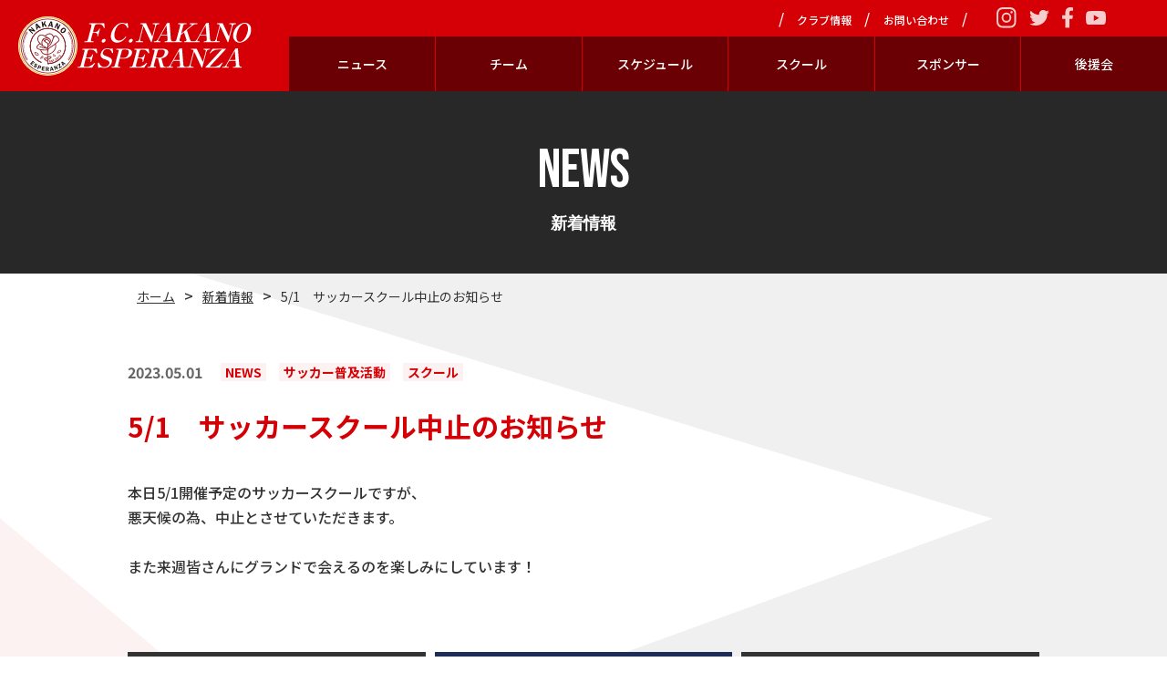

--- FILE ---
content_type: text/html; charset=UTF-8
request_url: https://nakano-esperanza.com/news/2027/
body_size: 11683
content:
<!DOCTYPE html>
<html>

<head>
    <meta charset="UTF-8" />
    <meta http-equiv="X-UA-Compatible" content="IE=edge" />
    <meta name="viewport" content="width=device-width,minimum-scale=1">
    <meta name="format-detection" content="telephone=no">
    <link rel="preconnect" href="https://fonts.googleapis.com">
    <link rel="preconnect" href="https://fonts.gstatic.com" crossorigin>
    <link href="https://fonts.googleapis.com/css2?family=Noto+Sans+JP:wght@400;500;700&family=Bebas+Neue&display=swap" rel="stylesheet">
    <link rel="stylesheet" href="https://cdnjs.cloudflare.com/ajax/libs/slick-carousel/1.8.1/slick.min.css" />
    <link rel="stylesheet" href="https://cdnjs.cloudflare.com/ajax/libs/slick-carousel/1.8.1/slick-theme.css" />
    <link rel="stylesheet" href="https://unpkg.com/scroll-hint@latest/css/scroll-hint.css">
    <link rel="stylesheet" href="https://cdnjs.cloudflare.com/ajax/libs/lightcase/2.5.0/css/lightcase.min.css" />
    
		<style>img:is([sizes="auto" i], [sizes^="auto," i]) { contain-intrinsic-size: 3000px 1500px }</style>
	
		<!-- All in One SEO 4.8.7 - aioseo.com -->
		<title>5/1 サッカースクール中止のお知らせ – F.C.中野エスペランサ公式サイト</title>
	<meta name="description" content="長野県中野市でサッカーを軸として幅広い市民の皆様がスポーツへの参加の機会と場所の提供に関する事業を行い、地域住民の心身の健全な発達及び市民スポーツの振興と地域社会への貢献に寄与することを目的として設立されたスポーツクラブのホームページです" />
	<meta name="robots" content="max-image-preview:large" />
	<link rel="canonical" href="https://nakano-esperanza.com/news/2027/" />
	<meta name="generator" content="All in One SEO (AIOSEO) 4.8.7" />
		<meta property="og:locale" content="ja_JP" />
		<meta property="og:site_name" content="F.C.中野エスペランサ公式サイト – （一般社団法人中野エスペランサスポーツクラブ）" />
		<meta property="og:type" content="article" />
		<meta property="og:title" content="5/1 サッカースクール中止のお知らせ – F.C.中野エスペランサ公式サイト" />
		<meta property="og:description" content="長野県中野市でサッカーを軸として幅広い市民の皆様がスポーツへの参加の機会と場所の提供に関する事業を行い、地域住民の心身の健全な発達及び市民スポーツの振興と地域社会への貢献に寄与することを目的として設立されたスポーツクラブのホームページです" />
		<meta property="og:url" content="https://nakano-esperanza.com/news/2027/" />
		<meta property="article:published_time" content="2023-05-01T08:10:06+00:00" />
		<meta property="article:modified_time" content="2023-05-01T08:10:06+00:00" />
		<meta name="twitter:card" content="summary" />
		<meta name="twitter:title" content="5/1 サッカースクール中止のお知らせ – F.C.中野エスペランサ公式サイト" />
		<meta name="twitter:description" content="長野県中野市でサッカーを軸として幅広い市民の皆様がスポーツへの参加の機会と場所の提供に関する事業を行い、地域住民の心身の健全な発達及び市民スポーツの振興と地域社会への貢献に寄与することを目的として設立されたスポーツクラブのホームページです" />
		<script type="application/ld+json" class="aioseo-schema">
			{"@context":"https:\/\/schema.org","@graph":[{"@type":"BreadcrumbList","@id":"https:\/\/nakano-esperanza.com\/news\/2027\/#breadcrumblist","itemListElement":[{"@type":"ListItem","@id":"https:\/\/nakano-esperanza.com#listItem","position":1,"name":"\u30db\u30fc\u30e0","item":"https:\/\/nakano-esperanza.com","nextItem":{"@type":"ListItem","@id":"https:\/\/nakano-esperanza.com\/news\/#listItem","name":"\u65b0\u7740\u60c5\u5831"}},{"@type":"ListItem","@id":"https:\/\/nakano-esperanza.com\/news\/#listItem","position":2,"name":"\u65b0\u7740\u60c5\u5831","item":"https:\/\/nakano-esperanza.com\/news\/","nextItem":{"@type":"ListItem","@id":"https:\/\/nakano-esperanza.com\/news\/category\/%e3%82%b5%e3%83%83%e3%82%ab%e3%83%bc%e6%99%ae%e5%8f%8a%e6%b4%bb%e5%8b%95\/#listItem","name":"\u30b5\u30c3\u30ab\u30fc\u666e\u53ca\u6d3b\u52d5"},"previousItem":{"@type":"ListItem","@id":"https:\/\/nakano-esperanza.com#listItem","name":"\u30db\u30fc\u30e0"}},{"@type":"ListItem","@id":"https:\/\/nakano-esperanza.com\/news\/category\/%e3%82%b5%e3%83%83%e3%82%ab%e3%83%bc%e6%99%ae%e5%8f%8a%e6%b4%bb%e5%8b%95\/#listItem","position":3,"name":"\u30b5\u30c3\u30ab\u30fc\u666e\u53ca\u6d3b\u52d5","item":"https:\/\/nakano-esperanza.com\/news\/category\/%e3%82%b5%e3%83%83%e3%82%ab%e3%83%bc%e6%99%ae%e5%8f%8a%e6%b4%bb%e5%8b%95\/","nextItem":{"@type":"ListItem","@id":"https:\/\/nakano-esperanza.com\/news\/2027\/#listItem","name":"5\/1\u3000\u30b5\u30c3\u30ab\u30fc\u30b9\u30af\u30fc\u30eb\u4e2d\u6b62\u306e\u304a\u77e5\u3089\u305b"},"previousItem":{"@type":"ListItem","@id":"https:\/\/nakano-esperanza.com\/news\/#listItem","name":"\u65b0\u7740\u60c5\u5831"}},{"@type":"ListItem","@id":"https:\/\/nakano-esperanza.com\/news\/2027\/#listItem","position":4,"name":"5\/1\u3000\u30b5\u30c3\u30ab\u30fc\u30b9\u30af\u30fc\u30eb\u4e2d\u6b62\u306e\u304a\u77e5\u3089\u305b","previousItem":{"@type":"ListItem","@id":"https:\/\/nakano-esperanza.com\/news\/category\/%e3%82%b5%e3%83%83%e3%82%ab%e3%83%bc%e6%99%ae%e5%8f%8a%e6%b4%bb%e5%8b%95\/#listItem","name":"\u30b5\u30c3\u30ab\u30fc\u666e\u53ca\u6d3b\u52d5"}}]},{"@type":"Organization","@id":"https:\/\/nakano-esperanza.com\/#organization","name":"\u4e2d\u91ce\u30a8\u30b9\u30da\u30e9\u30f3\u30b5","description":"\uff08\u4e00\u822c\u793e\u56e3\u6cd5\u4eba\u4e2d\u91ce\u30a8\u30b9\u30da\u30e9\u30f3\u30b5\u30b9\u30dd\u30fc\u30c4\u30af\u30e9\u30d6\uff09","url":"https:\/\/nakano-esperanza.com\/"},{"@type":"WebPage","@id":"https:\/\/nakano-esperanza.com\/news\/2027\/#webpage","url":"https:\/\/nakano-esperanza.com\/news\/2027\/","name":"5\/1 \u30b5\u30c3\u30ab\u30fc\u30b9\u30af\u30fc\u30eb\u4e2d\u6b62\u306e\u304a\u77e5\u3089\u305b \u2013 F.C.\u4e2d\u91ce\u30a8\u30b9\u30da\u30e9\u30f3\u30b5\u516c\u5f0f\u30b5\u30a4\u30c8","description":"\u9577\u91ce\u770c\u4e2d\u91ce\u5e02\u3067\u30b5\u30c3\u30ab\u30fc\u3092\u8ef8\u3068\u3057\u3066\u5e45\u5e83\u3044\u5e02\u6c11\u306e\u7686\u69d8\u304c\u30b9\u30dd\u30fc\u30c4\u3078\u306e\u53c2\u52a0\u306e\u6a5f\u4f1a\u3068\u5834\u6240\u306e\u63d0\u4f9b\u306b\u95a2\u3059\u308b\u4e8b\u696d\u3092\u884c\u3044\u3001\u5730\u57df\u4f4f\u6c11\u306e\u5fc3\u8eab\u306e\u5065\u5168\u306a\u767a\u9054\u53ca\u3073\u5e02\u6c11\u30b9\u30dd\u30fc\u30c4\u306e\u632f\u8208\u3068\u5730\u57df\u793e\u4f1a\u3078\u306e\u8ca2\u732e\u306b\u5bc4\u4e0e\u3059\u308b\u3053\u3068\u3092\u76ee\u7684\u3068\u3057\u3066\u8a2d\u7acb\u3055\u308c\u305f\u30b9\u30dd\u30fc\u30c4\u30af\u30e9\u30d6\u306e\u30db\u30fc\u30e0\u30da\u30fc\u30b8\u3067\u3059","inLanguage":"ja","isPartOf":{"@id":"https:\/\/nakano-esperanza.com\/#website"},"breadcrumb":{"@id":"https:\/\/nakano-esperanza.com\/news\/2027\/#breadcrumblist"},"datePublished":"2023-05-01T17:10:06+09:00","dateModified":"2023-05-01T17:10:06+09:00"},{"@type":"WebSite","@id":"https:\/\/nakano-esperanza.com\/#website","url":"https:\/\/nakano-esperanza.com\/","name":"F.C.\u4e2d\u91ce\u30a8\u30b9\u30da\u30e9\u30f3\u30b5\u516c\u5f0f\u30b5\u30a4\u30c8","description":"\uff08\u4e00\u822c\u793e\u56e3\u6cd5\u4eba\u4e2d\u91ce\u30a8\u30b9\u30da\u30e9\u30f3\u30b5\u30b9\u30dd\u30fc\u30c4\u30af\u30e9\u30d6\uff09","inLanguage":"ja","publisher":{"@id":"https:\/\/nakano-esperanza.com\/#organization"}}]}
		</script>
		<!-- All in One SEO -->

<link rel='stylesheet' id='wp-block-library-css' href='https://nakano-esperanza.com/esperanza_wp/wp-includes/css/dist/block-library/style.min.css?ver=6.8.3' type='text/css' media='all' />
<style id='classic-theme-styles-inline-css' type='text/css'>
/*! This file is auto-generated */
.wp-block-button__link{color:#fff;background-color:#32373c;border-radius:9999px;box-shadow:none;text-decoration:none;padding:calc(.667em + 2px) calc(1.333em + 2px);font-size:1.125em}.wp-block-file__button{background:#32373c;color:#fff;text-decoration:none}
</style>
<style id='xo-event-calendar-event-calendar-style-inline-css' type='text/css'>
.xo-event-calendar{font-family:Helvetica Neue,Helvetica,Hiragino Kaku Gothic ProN,Meiryo,MS PGothic,sans-serif;overflow:auto;position:relative}.xo-event-calendar td,.xo-event-calendar th{padding:0!important}.xo-event-calendar .calendar:nth-child(n+2) .month-next,.xo-event-calendar .calendar:nth-child(n+2) .month-prev{visibility:hidden}.xo-event-calendar table{background-color:transparent;border-collapse:separate;border-spacing:0;color:#333;margin:0;padding:0;table-layout:fixed;width:100%}.xo-event-calendar table caption,.xo-event-calendar table tbody,.xo-event-calendar table td,.xo-event-calendar table tfoot,.xo-event-calendar table th,.xo-event-calendar table thead,.xo-event-calendar table tr{background:transparent;border:0;margin:0;opacity:1;outline:0;padding:0;vertical-align:baseline}.xo-event-calendar table table tr{display:table-row}.xo-event-calendar table table td,.xo-event-calendar table table th{display:table-cell;padding:0}.xo-event-calendar table.xo-month{border:1px solid #ccc;border-right-width:0;margin:0 0 8px;padding:0}.xo-event-calendar table.xo-month td,.xo-event-calendar table.xo-month th{background-color:#fff;border:1px solid #ccc;padding:0}.xo-event-calendar table.xo-month caption{caption-side:top}.xo-event-calendar table.xo-month .month-header{display:flex;flex-flow:wrap;justify-content:center;margin:4px 0}.xo-event-calendar table.xo-month .month-header>span{flex-grow:1;text-align:center}.xo-event-calendar table.xo-month button{background-color:transparent;border:0;box-shadow:none;color:#333;cursor:pointer;margin:0;overflow:hidden;padding:0;text-shadow:none;width:38px}.xo-event-calendar table.xo-month button[disabled]{cursor:default;opacity:.3}.xo-event-calendar table.xo-month button>span{text-align:center;vertical-align:middle}.xo-event-calendar table.xo-month button span.nav-prev{border-bottom:2px solid #333;border-left:2px solid #333;display:inline-block;font-size:0;height:13px;transform:rotate(45deg);width:13px}.xo-event-calendar table.xo-month button span.nav-next{border-right:2px solid #333;border-top:2px solid #333;display:inline-block;font-size:0;height:13px;transform:rotate(45deg);width:13px}.xo-event-calendar table.xo-month button:hover span.nav-next,.xo-event-calendar table.xo-month button:hover span.nav-prev{border-width:3px}.xo-event-calendar table.xo-month>thead th{border-width:0 1px 0 0;color:#333;font-size:.9em;font-weight:700;padding:1px 0;text-align:center}.xo-event-calendar table.xo-month>thead th.sunday{color:#d00}.xo-event-calendar table.xo-month>thead th.saturday{color:#00d}.xo-event-calendar table.xo-month .month-week{border:0;overflow:hidden;padding:0;position:relative;width:100%}.xo-event-calendar table.xo-month .month-week table{border:0;margin:0;padding:0}.xo-event-calendar table.xo-month .month-dayname{border-width:1px 0 0 1px;bottom:0;left:0;position:absolute;right:0;top:0}.xo-event-calendar table.xo-month .month-dayname td{border-width:1px 1px 0 0;padding:0}.xo-event-calendar table.xo-month .month-dayname td div{border-width:1px 1px 0 0;font-size:100%;height:1000px;line-height:1.2em;padding:4px;text-align:right}.xo-event-calendar table.xo-month .month-dayname td div.other-month{opacity:.6}.xo-event-calendar table.xo-month .month-dayname td div.today{color:#00d;font-weight:700}.xo-event-calendar table.xo-month .month-dayname-space{height:1.5em;position:relative;top:0}.xo-event-calendar table.xo-month .month-event{background-color:transparent;position:relative;top:0}.xo-event-calendar table.xo-month .month-event td{background-color:transparent;border-width:0 1px 0 0;padding:0 1px 2px}.xo-event-calendar table.xo-month .month-event-space{background-color:transparent;height:1.5em}.xo-event-calendar table.xo-month .month-event-space td{border-width:0 1px 0 0}.xo-event-calendar table.xo-month .month-event tr,.xo-event-calendar table.xo-month .month-event-space tr{background-color:transparent}.xo-event-calendar table.xo-month .month-event-title{background-color:#ccc;border-radius:3px;color:#666;display:block;font-size:.8em;margin:1px;overflow:hidden;padding:0 4px;text-align:left;white-space:nowrap}.xo-event-calendar p.holiday-title{font-size:90%;margin:0;padding:2px 0;vertical-align:middle}.xo-event-calendar p.holiday-title span{border:1px solid #ccc;margin:0 6px 0 0;padding:0 0 0 18px}.xo-event-calendar .loading-animation{left:50%;margin:-20px 0 0 -20px;position:absolute;top:50%}@media(min-width:600px){.xo-event-calendar .calendars.columns-2{-moz-column-gap:15px;column-gap:15px;display:grid;grid-template-columns:repeat(2,1fr);row-gap:5px}.xo-event-calendar .calendars.columns-2 .month-next,.xo-event-calendar .calendars.columns-2 .month-prev{visibility:hidden}.xo-event-calendar .calendars.columns-2 .calendar:first-child .month-prev,.xo-event-calendar .calendars.columns-2 .calendar:nth-child(2) .month-next{visibility:visible}.xo-event-calendar .calendars.columns-3{-moz-column-gap:15px;column-gap:15px;display:grid;grid-template-columns:repeat(3,1fr);row-gap:5px}.xo-event-calendar .calendars.columns-3 .month-next,.xo-event-calendar .calendars.columns-3 .month-prev{visibility:hidden}.xo-event-calendar .calendars.columns-3 .calendar:first-child .month-prev,.xo-event-calendar .calendars.columns-3 .calendar:nth-child(3) .month-next{visibility:visible}.xo-event-calendar .calendars.columns-4{-moz-column-gap:15px;column-gap:15px;display:grid;grid-template-columns:repeat(4,1fr);row-gap:5px}.xo-event-calendar .calendars.columns-4 .month-next,.xo-event-calendar .calendars.columns-4 .month-prev{visibility:hidden}.xo-event-calendar .calendars.columns-4 .calendar:first-child .month-prev,.xo-event-calendar .calendars.columns-4 .calendar:nth-child(4) .month-next{visibility:visible}}.xo-event-calendar.xo-calendar-loading .xo-months{opacity:.5}.xo-event-calendar.xo-calendar-loading .loading-animation{animation:loadingCircRot .8s linear infinite;border:5px solid rgba(0,0,0,.2);border-radius:50%;border-top-color:#4285f4;height:40px;width:40px}@keyframes loadingCircRot{0%{transform:rotate(0deg)}to{transform:rotate(359deg)}}.xo-event-calendar.is-style-legacy table.xo-month .month-header>span{font-size:120%;line-height:28px}.xo-event-calendar.is-style-regular table.xo-month button:not(:hover):not(:active):not(.has-background){background-color:transparent;color:#333}.xo-event-calendar.is-style-regular table.xo-month button>span{text-align:center;vertical-align:middle}.xo-event-calendar.is-style-regular table.xo-month button>span:not(.dashicons){font-size:2em;overflow:hidden;text-indent:100%;white-space:nowrap}.xo-event-calendar.is-style-regular table.xo-month .month-next,.xo-event-calendar.is-style-regular table.xo-month .month-prev{height:2em;width:2em}.xo-event-calendar.is-style-regular table.xo-month .month-header{align-items:center;display:flex;justify-content:center;padding:.2em 0}.xo-event-calendar.is-style-regular table.xo-month .month-header .calendar-caption{flex-grow:1}.xo-event-calendar.is-style-regular table.xo-month .month-header>span{font-size:1.1em}.xo-event-calendar.is-style-regular table.xo-month>thead th{background:#fafafa;font-size:.8em}.xo-event-calendar.is-style-regular table.xo-month .month-dayname td div{font-size:1em;padding:.2em}.xo-event-calendar.is-style-regular table.xo-month .month-dayname td div.today{color:#339;font-weight:700}.xo-event-calendar.is-style-regular .holiday-titles{display:inline-flex;flex-wrap:wrap;gap:.25em 1em}.xo-event-calendar.is-style-regular p.holiday-title{font-size:.875em;margin:0 0 .5em}.xo-event-calendar.is-style-regular p.holiday-title span{margin:0 .25em 0 0;padding:0 0 0 1.25em}

</style>
<style id='xo-event-calendar-simple-calendar-style-inline-css' type='text/css'>
.xo-simple-calendar{box-sizing:border-box;font-family:Helvetica Neue,Helvetica,Hiragino Kaku Gothic ProN,Meiryo,MS PGothic,sans-serif;margin:0;padding:0;position:relative}.xo-simple-calendar td,.xo-simple-calendar th{padding:0!important}.xo-simple-calendar .calendar:nth-child(n+2) .month-next,.xo-simple-calendar .calendar:nth-child(n+2) .month-prev{visibility:hidden}.xo-simple-calendar .calendar table.month{border:0;border-collapse:separate;border-spacing:1px;box-sizing:border-box;margin:0 0 .5em;min-width:auto;outline:0;padding:0;table-layout:fixed;width:100%}.xo-simple-calendar .calendar table.month caption,.xo-simple-calendar .calendar table.month tbody,.xo-simple-calendar .calendar table.month td,.xo-simple-calendar .calendar table.month tfoot,.xo-simple-calendar .calendar table.month th,.xo-simple-calendar .calendar table.month thead,.xo-simple-calendar .calendar table.month tr{background:transparent;border:0;margin:0;opacity:1;outline:0;padding:0;vertical-align:baseline}.xo-simple-calendar .calendar table.month caption{caption-side:top;font-size:1.1em}.xo-simple-calendar .calendar table.month .month-header{align-items:center;display:flex;justify-content:center;width:100%}.xo-simple-calendar .calendar table.month .month-header .month-title{flex-grow:1;font-size:1em;font-weight:400;letter-spacing:.1em;line-height:1em;padding:0;text-align:center}.xo-simple-calendar .calendar table.month .month-header button{background:none;background-color:transparent;border:0;font-size:1.4em;line-height:1.4em;margin:0;outline-offset:0;padding:0;width:1.4em}.xo-simple-calendar .calendar table.month .month-header button:not(:hover):not(:active):not(.has-background){background-color:transparent}.xo-simple-calendar .calendar table.month .month-header button:hover{opacity:.6}.xo-simple-calendar .calendar table.month .month-header button:disabled{cursor:auto;opacity:.3}.xo-simple-calendar .calendar table.month .month-header .month-next,.xo-simple-calendar .calendar table.month .month-header .month-prev{background-color:transparent;color:#333;cursor:pointer}.xo-simple-calendar .calendar table.month tr{background:transparent;border:0;outline:0}.xo-simple-calendar .calendar table.month td,.xo-simple-calendar .calendar table.month th{background:transparent;border:0;outline:0;text-align:center;vertical-align:middle;word-break:normal}.xo-simple-calendar .calendar table.month th{font-size:.8em;font-weight:700}.xo-simple-calendar .calendar table.month td{font-size:1em;font-weight:400}.xo-simple-calendar .calendar table.month .day.holiday{color:#333}.xo-simple-calendar .calendar table.month .day.other{opacity:.3}.xo-simple-calendar .calendar table.month .day>span{box-sizing:border-box;display:inline-block;padding:.2em;width:100%}.xo-simple-calendar .calendar table.month th>span{color:#333}.xo-simple-calendar .calendar table.month .day.sun>span,.xo-simple-calendar .calendar table.month th.sun>span{color:#ec0220}.xo-simple-calendar .calendar table.month .day.sat>span,.xo-simple-calendar .calendar table.month th.sat>span{color:#0069de}.xo-simple-calendar .calendars-footer{margin:.5em;padding:0}.xo-simple-calendar .calendars-footer ul.holiday-titles{border:0;display:inline-flex;flex-wrap:wrap;gap:.25em 1em;margin:0;outline:0;padding:0}.xo-simple-calendar .calendars-footer ul.holiday-titles li{border:0;list-style:none;margin:0;outline:0;padding:0}.xo-simple-calendar .calendars-footer ul.holiday-titles li:after,.xo-simple-calendar .calendars-footer ul.holiday-titles li:before{content:none}.xo-simple-calendar .calendars-footer ul.holiday-titles .mark{border-radius:50%;display:inline-block;height:1.2em;vertical-align:middle;width:1.2em}.xo-simple-calendar .calendars-footer ul.holiday-titles .title{font-size:.7em;vertical-align:middle}@media(min-width:600px){.xo-simple-calendar .calendars.columns-2{-moz-column-gap:15px;column-gap:15px;display:grid;grid-template-columns:repeat(2,1fr);row-gap:5px}.xo-simple-calendar .calendars.columns-2 .month-next,.xo-simple-calendar .calendars.columns-2 .month-prev{visibility:hidden}.xo-simple-calendar .calendars.columns-2 .calendar:first-child .month-prev,.xo-simple-calendar .calendars.columns-2 .calendar:nth-child(2) .month-next{visibility:visible}.xo-simple-calendar .calendars.columns-3{-moz-column-gap:15px;column-gap:15px;display:grid;grid-template-columns:repeat(3,1fr);row-gap:5px}.xo-simple-calendar .calendars.columns-3 .month-next,.xo-simple-calendar .calendars.columns-3 .month-prev{visibility:hidden}.xo-simple-calendar .calendars.columns-3 .calendar:first-child .month-prev,.xo-simple-calendar .calendars.columns-3 .calendar:nth-child(3) .month-next{visibility:visible}.xo-simple-calendar .calendars.columns-4{-moz-column-gap:15px;column-gap:15px;display:grid;grid-template-columns:repeat(4,1fr);row-gap:5px}.xo-simple-calendar .calendars.columns-4 .month-next,.xo-simple-calendar .calendars.columns-4 .month-prev{visibility:hidden}.xo-simple-calendar .calendars.columns-4 .calendar:first-child .month-prev,.xo-simple-calendar .calendars.columns-4 .calendar:nth-child(4) .month-next{visibility:visible}}.xo-simple-calendar .calendar-loading-animation{left:50%;margin:-20px 0 0 -20px;position:absolute;top:50%}.xo-simple-calendar.xo-calendar-loading .calendars{opacity:.3}.xo-simple-calendar.xo-calendar-loading .calendar-loading-animation{animation:SimpleCalendarLoadingCircRot .8s linear infinite;border:5px solid rgba(0,0,0,.2);border-radius:50%;border-top-color:#4285f4;height:40px;width:40px}@keyframes SimpleCalendarLoadingCircRot{0%{transform:rotate(0deg)}to{transform:rotate(359deg)}}.xo-simple-calendar.is-style-regular table.month{border-collapse:collapse;border-spacing:0}.xo-simple-calendar.is-style-regular table.month tr{border:0}.xo-simple-calendar.is-style-regular table.month .day>span{border-radius:50%;line-height:2em;padding:.1em;width:2.2em}.xo-simple-calendar.is-style-frame table.month{background:transparent;border-collapse:collapse;border-spacing:0}.xo-simple-calendar.is-style-frame table.month thead tr{background:#eee}.xo-simple-calendar.is-style-frame table.month tbody tr{background:#fff}.xo-simple-calendar.is-style-frame table.month td,.xo-simple-calendar.is-style-frame table.month th{border:1px solid #ccc}.xo-simple-calendar.is-style-frame .calendars-footer{margin:8px 0}.xo-simple-calendar.is-style-frame .calendars-footer ul.holiday-titles .mark{border:1px solid #ccc;border-radius:0}

</style>
<style id='global-styles-inline-css' type='text/css'>
:root{--wp--preset--aspect-ratio--square: 1;--wp--preset--aspect-ratio--4-3: 4/3;--wp--preset--aspect-ratio--3-4: 3/4;--wp--preset--aspect-ratio--3-2: 3/2;--wp--preset--aspect-ratio--2-3: 2/3;--wp--preset--aspect-ratio--16-9: 16/9;--wp--preset--aspect-ratio--9-16: 9/16;--wp--preset--color--black: #000000;--wp--preset--color--cyan-bluish-gray: #abb8c3;--wp--preset--color--white: #ffffff;--wp--preset--color--pale-pink: #f78da7;--wp--preset--color--vivid-red: #cf2e2e;--wp--preset--color--luminous-vivid-orange: #ff6900;--wp--preset--color--luminous-vivid-amber: #fcb900;--wp--preset--color--light-green-cyan: #7bdcb5;--wp--preset--color--vivid-green-cyan: #00d084;--wp--preset--color--pale-cyan-blue: #8ed1fc;--wp--preset--color--vivid-cyan-blue: #0693e3;--wp--preset--color--vivid-purple: #9b51e0;--wp--preset--gradient--vivid-cyan-blue-to-vivid-purple: linear-gradient(135deg,rgba(6,147,227,1) 0%,rgb(155,81,224) 100%);--wp--preset--gradient--light-green-cyan-to-vivid-green-cyan: linear-gradient(135deg,rgb(122,220,180) 0%,rgb(0,208,130) 100%);--wp--preset--gradient--luminous-vivid-amber-to-luminous-vivid-orange: linear-gradient(135deg,rgba(252,185,0,1) 0%,rgba(255,105,0,1) 100%);--wp--preset--gradient--luminous-vivid-orange-to-vivid-red: linear-gradient(135deg,rgba(255,105,0,1) 0%,rgb(207,46,46) 100%);--wp--preset--gradient--very-light-gray-to-cyan-bluish-gray: linear-gradient(135deg,rgb(238,238,238) 0%,rgb(169,184,195) 100%);--wp--preset--gradient--cool-to-warm-spectrum: linear-gradient(135deg,rgb(74,234,220) 0%,rgb(151,120,209) 20%,rgb(207,42,186) 40%,rgb(238,44,130) 60%,rgb(251,105,98) 80%,rgb(254,248,76) 100%);--wp--preset--gradient--blush-light-purple: linear-gradient(135deg,rgb(255,206,236) 0%,rgb(152,150,240) 100%);--wp--preset--gradient--blush-bordeaux: linear-gradient(135deg,rgb(254,205,165) 0%,rgb(254,45,45) 50%,rgb(107,0,62) 100%);--wp--preset--gradient--luminous-dusk: linear-gradient(135deg,rgb(255,203,112) 0%,rgb(199,81,192) 50%,rgb(65,88,208) 100%);--wp--preset--gradient--pale-ocean: linear-gradient(135deg,rgb(255,245,203) 0%,rgb(182,227,212) 50%,rgb(51,167,181) 100%);--wp--preset--gradient--electric-grass: linear-gradient(135deg,rgb(202,248,128) 0%,rgb(113,206,126) 100%);--wp--preset--gradient--midnight: linear-gradient(135deg,rgb(2,3,129) 0%,rgb(40,116,252) 100%);--wp--preset--font-size--small: 13px;--wp--preset--font-size--medium: 20px;--wp--preset--font-size--large: 36px;--wp--preset--font-size--x-large: 42px;--wp--preset--spacing--20: 0.44rem;--wp--preset--spacing--30: 0.67rem;--wp--preset--spacing--40: 1rem;--wp--preset--spacing--50: 1.5rem;--wp--preset--spacing--60: 2.25rem;--wp--preset--spacing--70: 3.38rem;--wp--preset--spacing--80: 5.06rem;--wp--preset--shadow--natural: 6px 6px 9px rgba(0, 0, 0, 0.2);--wp--preset--shadow--deep: 12px 12px 50px rgba(0, 0, 0, 0.4);--wp--preset--shadow--sharp: 6px 6px 0px rgba(0, 0, 0, 0.2);--wp--preset--shadow--outlined: 6px 6px 0px -3px rgba(255, 255, 255, 1), 6px 6px rgba(0, 0, 0, 1);--wp--preset--shadow--crisp: 6px 6px 0px rgba(0, 0, 0, 1);}:where(.is-layout-flex){gap: 0.5em;}:where(.is-layout-grid){gap: 0.5em;}body .is-layout-flex{display: flex;}.is-layout-flex{flex-wrap: wrap;align-items: center;}.is-layout-flex > :is(*, div){margin: 0;}body .is-layout-grid{display: grid;}.is-layout-grid > :is(*, div){margin: 0;}:where(.wp-block-columns.is-layout-flex){gap: 2em;}:where(.wp-block-columns.is-layout-grid){gap: 2em;}:where(.wp-block-post-template.is-layout-flex){gap: 1.25em;}:where(.wp-block-post-template.is-layout-grid){gap: 1.25em;}.has-black-color{color: var(--wp--preset--color--black) !important;}.has-cyan-bluish-gray-color{color: var(--wp--preset--color--cyan-bluish-gray) !important;}.has-white-color{color: var(--wp--preset--color--white) !important;}.has-pale-pink-color{color: var(--wp--preset--color--pale-pink) !important;}.has-vivid-red-color{color: var(--wp--preset--color--vivid-red) !important;}.has-luminous-vivid-orange-color{color: var(--wp--preset--color--luminous-vivid-orange) !important;}.has-luminous-vivid-amber-color{color: var(--wp--preset--color--luminous-vivid-amber) !important;}.has-light-green-cyan-color{color: var(--wp--preset--color--light-green-cyan) !important;}.has-vivid-green-cyan-color{color: var(--wp--preset--color--vivid-green-cyan) !important;}.has-pale-cyan-blue-color{color: var(--wp--preset--color--pale-cyan-blue) !important;}.has-vivid-cyan-blue-color{color: var(--wp--preset--color--vivid-cyan-blue) !important;}.has-vivid-purple-color{color: var(--wp--preset--color--vivid-purple) !important;}.has-black-background-color{background-color: var(--wp--preset--color--black) !important;}.has-cyan-bluish-gray-background-color{background-color: var(--wp--preset--color--cyan-bluish-gray) !important;}.has-white-background-color{background-color: var(--wp--preset--color--white) !important;}.has-pale-pink-background-color{background-color: var(--wp--preset--color--pale-pink) !important;}.has-vivid-red-background-color{background-color: var(--wp--preset--color--vivid-red) !important;}.has-luminous-vivid-orange-background-color{background-color: var(--wp--preset--color--luminous-vivid-orange) !important;}.has-luminous-vivid-amber-background-color{background-color: var(--wp--preset--color--luminous-vivid-amber) !important;}.has-light-green-cyan-background-color{background-color: var(--wp--preset--color--light-green-cyan) !important;}.has-vivid-green-cyan-background-color{background-color: var(--wp--preset--color--vivid-green-cyan) !important;}.has-pale-cyan-blue-background-color{background-color: var(--wp--preset--color--pale-cyan-blue) !important;}.has-vivid-cyan-blue-background-color{background-color: var(--wp--preset--color--vivid-cyan-blue) !important;}.has-vivid-purple-background-color{background-color: var(--wp--preset--color--vivid-purple) !important;}.has-black-border-color{border-color: var(--wp--preset--color--black) !important;}.has-cyan-bluish-gray-border-color{border-color: var(--wp--preset--color--cyan-bluish-gray) !important;}.has-white-border-color{border-color: var(--wp--preset--color--white) !important;}.has-pale-pink-border-color{border-color: var(--wp--preset--color--pale-pink) !important;}.has-vivid-red-border-color{border-color: var(--wp--preset--color--vivid-red) !important;}.has-luminous-vivid-orange-border-color{border-color: var(--wp--preset--color--luminous-vivid-orange) !important;}.has-luminous-vivid-amber-border-color{border-color: var(--wp--preset--color--luminous-vivid-amber) !important;}.has-light-green-cyan-border-color{border-color: var(--wp--preset--color--light-green-cyan) !important;}.has-vivid-green-cyan-border-color{border-color: var(--wp--preset--color--vivid-green-cyan) !important;}.has-pale-cyan-blue-border-color{border-color: var(--wp--preset--color--pale-cyan-blue) !important;}.has-vivid-cyan-blue-border-color{border-color: var(--wp--preset--color--vivid-cyan-blue) !important;}.has-vivid-purple-border-color{border-color: var(--wp--preset--color--vivid-purple) !important;}.has-vivid-cyan-blue-to-vivid-purple-gradient-background{background: var(--wp--preset--gradient--vivid-cyan-blue-to-vivid-purple) !important;}.has-light-green-cyan-to-vivid-green-cyan-gradient-background{background: var(--wp--preset--gradient--light-green-cyan-to-vivid-green-cyan) !important;}.has-luminous-vivid-amber-to-luminous-vivid-orange-gradient-background{background: var(--wp--preset--gradient--luminous-vivid-amber-to-luminous-vivid-orange) !important;}.has-luminous-vivid-orange-to-vivid-red-gradient-background{background: var(--wp--preset--gradient--luminous-vivid-orange-to-vivid-red) !important;}.has-very-light-gray-to-cyan-bluish-gray-gradient-background{background: var(--wp--preset--gradient--very-light-gray-to-cyan-bluish-gray) !important;}.has-cool-to-warm-spectrum-gradient-background{background: var(--wp--preset--gradient--cool-to-warm-spectrum) !important;}.has-blush-light-purple-gradient-background{background: var(--wp--preset--gradient--blush-light-purple) !important;}.has-blush-bordeaux-gradient-background{background: var(--wp--preset--gradient--blush-bordeaux) !important;}.has-luminous-dusk-gradient-background{background: var(--wp--preset--gradient--luminous-dusk) !important;}.has-pale-ocean-gradient-background{background: var(--wp--preset--gradient--pale-ocean) !important;}.has-electric-grass-gradient-background{background: var(--wp--preset--gradient--electric-grass) !important;}.has-midnight-gradient-background{background: var(--wp--preset--gradient--midnight) !important;}.has-small-font-size{font-size: var(--wp--preset--font-size--small) !important;}.has-medium-font-size{font-size: var(--wp--preset--font-size--medium) !important;}.has-large-font-size{font-size: var(--wp--preset--font-size--large) !important;}.has-x-large-font-size{font-size: var(--wp--preset--font-size--x-large) !important;}
:where(.wp-block-post-template.is-layout-flex){gap: 1.25em;}:where(.wp-block-post-template.is-layout-grid){gap: 1.25em;}
:where(.wp-block-columns.is-layout-flex){gap: 2em;}:where(.wp-block-columns.is-layout-grid){gap: 2em;}
:root :where(.wp-block-pullquote){font-size: 1.5em;line-height: 1.6;}
</style>
<link rel='stylesheet' id='contact-form-7-css' href='https://nakano-esperanza.com/esperanza_wp/wp-content/plugins/contact-form-7/includes/css/styles.css?ver=6.1.1' type='text/css' media='all' />
<link rel='stylesheet' id='dashicons-css' href='https://nakano-esperanza.com/esperanza_wp/wp-includes/css/dashicons.min.css?ver=6.8.3' type='text/css' media='all' />
<link rel='stylesheet' id='xo-event-calendar-css' href='https://nakano-esperanza.com/esperanza_wp/wp-content/plugins/xo-event-calendar/css/xo-event-calendar.css?ver=3.2.10' type='text/css' media='all' />
<link rel="EditURI" type="application/rsd+xml" title="RSD" href="https://nakano-esperanza.com/esperanza_wp/xmlrpc.php?rsd" />
<link rel='shortlink' href='https://nakano-esperanza.com/?p=2027' />
<link rel="icon" href="https://nakano-esperanza.com/esperanza_wp/wp-content/uploads/2022/09/webclip-e1707137417392.png" sizes="32x32" />
<link rel="icon" href="https://nakano-esperanza.com/esperanza_wp/wp-content/uploads/2022/09/webclip-e1707137417392.png" sizes="192x192" />
<link rel="apple-touch-icon" href="https://nakano-esperanza.com/esperanza_wp/wp-content/uploads/2022/09/webclip-e1707137417392.png" />
<meta name="msapplication-TileImage" content="https://nakano-esperanza.com/esperanza_wp/wp-content/uploads/2022/09/webclip-e1707137417392.png" />
    <link rel="stylesheet" type="text/css" href="https://nakano-esperanza.com/esperanza_wp/wp-content/themes/esperanza/css/style.css?ver=0.0.5" />
    <!-- Google tag (gtag.js) -->
    <script async src="https://www.googletagmanager.com/gtag/js?id=G-RV629YMF27"></script>
    <script>
    window.dataLayer = window.dataLayer || [];
    function gtag(){dataLayer.push(arguments);}
    gtag('js', new Date());

    gtag('config', 'G-RV629YMF27');
    </script>
</head>

<body class="sub ">
    <div class="loading">
        <div class="sk-chase">
            <div class="sk-chase-dot"></div>
            <div class="sk-chase-dot"></div>
            <div class="sk-chase-dot"></div>
            <div class="sk-chase-dot"></div>
            <div class="sk-chase-dot"></div>
            <div class="sk-chase-dot"></div>
        </div>
    </div>
    <header>
        <a class="logo" href="https://nakano-esperanza.com">
            <img src="https://nakano-esperanza.com/esperanza_wp/wp-content/themes/esperanza/images/logo.svg" alt="">
            <img src="https://nakano-esperanza.com/esperanza_wp/wp-content/themes/esperanza/images/logo_text.svg" alt="F.C.NAKANO ESPERANZA">
        </a>
        <div class="menu_btn_wrap">
            <a href="javascript:void(0);" class="menu_btn">
                <div class="lines">
                    <span></span>
                    <span></span>
                    <span></span>
                </div>
            </a>
        </div>
        <nav>
            <ul class="nav01">
                <li>
                    <a class="btn" href="https://nakano-esperanza.com/news/">ニュース</a>
                </li>
                <li>
                    <a class="btn" href="https://nakano-esperanza.com/top-team/">チーム</a>
                    <ul class="sub_menu">
                        <li>
                            <a class="btn" href="https://nakano-esperanza.com/top-team/">トップチーム</a>
                        </li>
                        <li>
                            <a class="btn" href="https://nakano-esperanza.com/u-15-team/">U-15</a>
                        </li>
                        <li>
                            <a class="btn" href="https://nakano-esperanza.com/u-12-team/">U-12</a>
                        </li>
                    </ul>
                </li>
                <li>
                    <a class="btn" href="https://nakano-esperanza.com/top-team/top-team-schedule/">スケジュール</a>
                    <ul class="sub_menu">
                        <li>
                            <a class="btn" href="https://nakano-esperanza.com/top-team/top-team-schedule/">トップチーム</a>
                        </li>
                        <li>
                            <a class="btn" href="https://nakano-esperanza.com/u-15-team/u-15-team-schedule/">U-15</a>
                        </li>
                    </ul>
                </li>
                <li>
                    <a class="btn" href="https://nakano-esperanza.com/junior-soccer-school/">スクール</a>
                </li>
                <li>
                    <a class="btn" href="https://nakano-esperanza.com/club-sponsor/">スポンサー</a>
                </li>
                <li>
                    <a class="btn" href="https://nakano-esperanza.com/club-sponsor/recruitment-sponsor/#kouenkai">後援会</a>
                </li>
            </ul>
            <div class="nav02_wrap">
                <ul class="nav02">
                    <li>
                        <a class="btn" href="https://nakano-esperanza.com/club-information/">クラブ情報</a>
                    </li>
                    <li class="contact">
                        <a class="btn" href="https://nakano-esperanza.com/contact/">お問い合わせ</a>
                    </li>
                </ul>
                <ul class="sns">
                    <li>
                        <a class="btn" href="https://www.instagram.com/nakanoesperanza1971/" target="_blank">
                            <img src="https://nakano-esperanza.com/esperanza_wp/wp-content/themes/esperanza/images/icon_instagram.svg" alt="">
                        </a>
                    </li>
                    <li>
                        <a class="btn" href="https://twitter.com/FCN_esperanza" target="_blank">
                            <img src="https://nakano-esperanza.com/esperanza_wp/wp-content/themes/esperanza/images/icon_twitter.svg" alt="">
                        </a>
                    </li>
                    <li>
                        <a class="btn" href="https://www.facebook.com/f.c.nakanoesperanza/" target="_blank">
                            <img src="https://nakano-esperanza.com/esperanza_wp/wp-content/themes/esperanza/images/icon_facebook.svg" alt="">
                        </a>
                    </li>
                    <li>
                        <a class="btn" href="https://www.youtube.com/channel/UC07-BljrLgWI9DEmgqEynig/videos" target="_blank">
                            <img src="https://nakano-esperanza.com/esperanza_wp/wp-content/themes/esperanza/images/icon_youtube.svg" alt="">
                        </a>
                    </li>
                </ul>
            </div>
        </nav>
    </header>
    <main>
        <div class="main_bg"></div>
                <div class="main_title">
            <h1>
                NEWS                <span>新着情報</span>
            </h1>
        </div>
        <div class="container">
            <div class="breadcrumb">
                <ul><li><a href="https://nakano-esperanza.com"><span>ホーム</span></a></li><li>  <a href="https://nakano-esperanza.com/news/"><span>新着情報</span></a></li><li><span>5/1　サッカースクール中止のお知らせ</span></li></ul>            </div>
        </div>
        <section class="sec_news single">
    <div class="container">
        <div class="news_meta">
            <time datetime="2023-05-01">2023.05.01</time>
            <div class="cats">
                                <span>NEWS</span>
                                <span>サッカー普及活動</span>
                                <span>スクール</span>
                            </div>
        </div>
        <h1>
            5/1　サッカースクール中止のお知らせ        </h1>
        <div class="base_content">
            <p>本日5/1開催予定のサッカースクールですが、</p>
<p>悪天候の為、中止とさせていただきます。</p>
<p>&nbsp;</p>
<p>また来週皆さんにグランドで会えるのを楽しみにしています！</p>
        </div>
        <div class="paging single">
                        <div class="prev">
                                <a href="https://nakano-esperanza.com/news/2051/" class="btn02 left"><span>前へ</span></a>
                            </div>
            <div class="to_list">
                <a href="https://nakano-esperanza.com/news/" class="btn02"><span>一覧に<br class="xs">戻る</span></a>
            </div>
            <div class="next">
                                <a href="https://nakano-esperanza.com/news/1976/" class="btn02"><span>次へ</span></a>
                            </div>
        </div>
    </div>
</section>
	</main>
	<div class="main_footer">
		<div class="footer_bg01"></div>
		<div class="footer_link">
			<div class="link link01">
				<div class="container">
					<div class="text">
						<h2 class="h2_title">
							SPONSOR
							<span>クラブスポンサーについて</span>
						</h2>
						<a href="https://nakano-esperanza.com/club-sponsor/recruitment-sponsor/" class="btn03">
							<span>詳しくはこちら</span>
						</a>
					</div>
				</div>
			</div>
			<hr>
			<div class="link link02">
				<div class="container">
					<div class="text">
						<h2 class="h2_title">
							SUPPORTER’S GROUP
							<span>後援会について</span>
						</h2>
						<a href="https://nakano-esperanza.com/club-sponsor/recruitment-sponsor/#kouenkai" class="btn03">
							<span>詳しくはこちら</span>
						</a>
					</div>
				</div>
			</div>
		</div>
		<div class="footer_bg02"></div>
	</div>
	<footer>
		<a href="javascript:void(0)" class="btn to_top">
			<img src="https://nakano-esperanza.com/esperanza_wp/wp-content/themes/esperanza/images/to_top.svg" alt="">
		</a>
		<div class="container">
			<div class="footer_nav">
				<ul class="nav01 main_nav">
					<li>
						<a href="https://nakano-esperanza.com/" class="btn">トップ</a>
					</li>
					<li>
						<a href="https://nakano-esperanza.com/news/" class="btn">ニュース</a>
					</li>
					<li>
						<a href="https://nakano-esperanza.com/#movie" class="btn">動画で見る</a>
					</li>
					<li>
						<a href="https://nakano-esperanza.com/#photo" class="btn">フォトギャラリー</a>
					</li>
				</ul>
				<ul class="nav02 main_nav">
					<li>
						<a href="javascript:void(0)" class="btn">TEAM</a>
						<ul class="sub_nav">
							<li>
								<a href="https://nakano-esperanza.com/top-team/#members" class="btn">TOP選手・スタッフ紹介</a>
							</li>
							<li>
								<a href="https://nakano-esperanza.com/u-15-team/#members" class="btn">U-15選手・スタッフ紹介</a>
							</li>
							<li>
								<a href="https://nakano-esperanza.com/top-team/top-team-recruitment/" class="btn">TOP選手・スタッフ募集</a>
							</li>
							<li>
								<a href="https://nakano-esperanza.com/u-15-team/u-15-team-recruitment/" class="btn">U-15選手・スタッフ募集</a>
							</li>
						</ul>
					</li>
					<li>
						<a href="javascript:void(0)" class="btn">スケジュール</a>
						<ul class="sub_nav">
							<li>
								<a href="https://nakano-esperanza.com/top-team/top-team-schedule/#schedule" class="btn">TOPスケジュール</a>
							</li>
							<li>
								<a href="https://nakano-esperanza.com/u-15-team/u-15-team-schedule/#schedule" class="btn">U-15スケジュール</a>
							</li>
							<li>
								<a href="https://nakano-esperanza.com/top-team/top-team-schedule/#result" class="btn">TOP試合結果</a>
							</li>
							<li>
								<a href="https://nakano-esperanza.com/u-15-team/u-15-team-schedule/#result" class="btn">U-15試合結果</a>
							</li>
						</ul>
					</li>
				</ul>
				<ul class="nav03 main_nav">
					<li>
						<a href="javascript:void(0)" class="btn">スクール</a>
						<ul class="sub_nav">
							<li>
								<a href="https://nakano-esperanza.com/junior-soccer-school/" class="btn">ジュニアサッカースクール</a>
							</li>
						</ul>
					</li>
					<li>
						<a href="https://nakano-esperanza.com/club-sponsor/" class="btn">クラブスポンサー</a>
						<ul class="sub_nav">
							<li>
								<a href="https://nakano-esperanza.com/club-sponsor/recruitment-sponsor/" class="btn">スポンサー募集</a>
							</li>
							<li>
								<a href="https://nakano-esperanza.com/news/category/公式グッズ/" class="btn">公式グッズ</a>
							</li>
						</ul>
					</li>
									</ul>
				<ul class="nav04 main_nav">
					<li>
						<a href="https://nakano-esperanza.com/club-information/" class="btn">クラブ情報</a>
						<ul class="sub_nav">
							<li>
								<a href="https://nakano-esperanza.com/club-information/#philosophy" class="btn">理念</a>
							</li>
							<li>
								<a href="https://nakano-esperanza.com/club-information/#vision" class="btn">クラブヴィジョン</a>
							</li>
							<li>
								<a href="https://nakano-esperanza.com/club-information/#plans" class="btn">クラブ計画</a>
							</li>
							<li>
								<a href="https://nakano-esperanza.com/club-information/#teikan_kessan" class="btn">報告および定款</a>
							</li>
							<li>
								<a href="https://nakano-esperanza.com/club-information/#about" class="btn">クラブ概要</a>
							</li>
							<li>
								<a href="https://nakano-esperanza.com/club-information/#gallery" class="btn">ギャラリー</a>
							</li>
							<li>
								<a href="https://nakano-esperanza.com/club-information/#history" class="btn">クラブヒストリー</a>
							</li>
						</ul>
					</li>
					<li>
						<a href="https://nakano-esperanza.com/contact/" class="btn">お問い合わせ</a>
					</li>
				</ul>
			</div>
			<div class="logo">
				<img class="img01" src="https://nakano-esperanza.com/esperanza_wp/wp-content/themes/esperanza/images/footer_logo01.svg" alt="">
				<img class="img02" src="https://nakano-esperanza.com/esperanza_wp/wp-content/themes/esperanza/images/footer_logo02.png" alt="">
			</div>
			<div class="info">
				<div class="name">
					F.C中野エスペランサ事務局
				</div>
				<div class="contact">
					〒383-0042長野県中野市西条156　株式会社北信ガス１Ｆ<br>
					TEL:0269-38-1311　FAX:0269-22-2627<br>
					一般社団法人　中野エスペランサスポーツクラブ
				</div>
				<div class="sns">
					<ul class="sns">
						<li>
							<a class="btn" href="https://www.instagram.com/nakanoesperanza1971/" target="_blank">
								<img src="https://nakano-esperanza.com/esperanza_wp/wp-content/themes/esperanza/images/icon_instagram.svg" alt="">
							</a>
						</li>
						<li>
							<a class="btn" href="https://twitter.com/FCN_esperanza" target="_blank">
								<img src="https://nakano-esperanza.com/esperanza_wp/wp-content/themes/esperanza/images/icon_twitter.svg" alt="">
							</a>
						</li>
						<li>
							<a class="btn" href="https://www.facebook.com/f.c.nakanoesperanza/" target="_blank">
								<img src="https://nakano-esperanza.com/esperanza_wp/wp-content/themes/esperanza/images/icon_facebook.svg" alt="">
							</a>
						</li>
						<li>
							<a class="btn" href="https://www.youtube.com/channel/UC07-BljrLgWI9DEmgqEynig/videos" target="_blank" rel="noopener">
								<img src="https://nakano-esperanza.com/esperanza_wp/wp-content/themes/esperanza/images/icon_youtube.svg" alt="">
							</a>
						</li>
					</ul>
				</div>
			</div>
			<div class="copyright">
				Copyright (C) F.C. NAKANO ESPERANZA. All Rights Reserved.
			</div>
		</div>
	</footer>
	<script src="https://ajax.googleapis.com/ajax/libs/jquery/3.4.0/jquery.min.js"></script>
	<script src="https://cdnjs.cloudflare.com/ajax/libs/jquery-easing/1.4.1/jquery.easing.min.js"></script>
	<script src="https://cdnjs.cloudflare.com/ajax/libs/slick-carousel/1.8.1/slick.min.js"></script>
	<script src="https://unpkg.com/scroll-hint@latest/js/scroll-hint.min.js"></script>
	<script src="https://cdnjs.cloudflare.com/ajax/libs/lightcase/2.5.0/js/lightcase.min.js"></script>
	<script>
		var _home_url = 'https://nakano-esperanza.com';
	</script>
	<script src="https://nakano-esperanza.com/esperanza_wp/wp-content/themes/esperanza/js/contact_form_7.js"></script>
	<script src="https://nakano-esperanza.com/esperanza_wp/wp-content/themes/esperanza/js/setting.js"></script>
	<script type="speculationrules">
{"prefetch":[{"source":"document","where":{"and":[{"href_matches":"\/*"},{"not":{"href_matches":["\/esperanza_wp\/wp-*.php","\/esperanza_wp\/wp-admin\/*","\/esperanza_wp\/wp-content\/uploads\/*","\/esperanza_wp\/wp-content\/*","\/esperanza_wp\/wp-content\/plugins\/*","\/esperanza_wp\/wp-content\/themes\/esperanza\/*","\/*\\?(.+)"]}},{"not":{"selector_matches":"a[rel~=\"nofollow\"]"}},{"not":{"selector_matches":".no-prefetch, .no-prefetch a"}}]},"eagerness":"conservative"}]}
</script>
<script type="text/javascript" src="https://nakano-esperanza.com/esperanza_wp/wp-includes/js/dist/hooks.min.js?ver=4d63a3d491d11ffd8ac6" id="wp-hooks-js"></script>
<script type="text/javascript" src="https://nakano-esperanza.com/esperanza_wp/wp-includes/js/dist/i18n.min.js?ver=5e580eb46a90c2b997e6" id="wp-i18n-js"></script>
<script type="text/javascript" id="wp-i18n-js-after">
/* <![CDATA[ */
wp.i18n.setLocaleData( { 'text direction\u0004ltr': [ 'ltr' ] } );
/* ]]> */
</script>
<script type="text/javascript" src="https://nakano-esperanza.com/esperanza_wp/wp-content/plugins/contact-form-7/includes/swv/js/index.js?ver=6.1.1" id="swv-js"></script>
<script type="text/javascript" id="contact-form-7-js-translations">
/* <![CDATA[ */
( function( domain, translations ) {
	var localeData = translations.locale_data[ domain ] || translations.locale_data.messages;
	localeData[""].domain = domain;
	wp.i18n.setLocaleData( localeData, domain );
} )( "contact-form-7", {"translation-revision-date":"2025-08-05 08:50:03+0000","generator":"GlotPress\/4.0.1","domain":"messages","locale_data":{"messages":{"":{"domain":"messages","plural-forms":"nplurals=1; plural=0;","lang":"ja_JP"},"This contact form is placed in the wrong place.":["\u3053\u306e\u30b3\u30f3\u30bf\u30af\u30c8\u30d5\u30a9\u30fc\u30e0\u306f\u9593\u9055\u3063\u305f\u4f4d\u7f6e\u306b\u7f6e\u304b\u308c\u3066\u3044\u307e\u3059\u3002"],"Error:":["\u30a8\u30e9\u30fc:"]}},"comment":{"reference":"includes\/js\/index.js"}} );
/* ]]> */
</script>
<script type="text/javascript" id="contact-form-7-js-before">
/* <![CDATA[ */
var wpcf7 = {
    "api": {
        "root": "https:\/\/nakano-esperanza.com\/wp-json\/",
        "namespace": "contact-form-7\/v1"
    }
};
/* ]]> */
</script>
<script type="text/javascript" src="https://nakano-esperanza.com/esperanza_wp/wp-content/plugins/contact-form-7/includes/js/index.js?ver=6.1.1" id="contact-form-7-js"></script>
<script type="text/javascript" id="xo-event-calendar-ajax-js-extra">
/* <![CDATA[ */
var xo_event_calendar_object = {"ajax_url":"https:\/\/nakano-esperanza.com\/esperanza_wp\/wp-admin\/admin-ajax.php","action":"xo_event_calendar_month"};
var xo_simple_calendar_object = {"ajax_url":"https:\/\/nakano-esperanza.com\/esperanza_wp\/wp-admin\/admin-ajax.php","action":"xo_simple_calendar_month"};
/* ]]> */
</script>
<script type="text/javascript" src="https://nakano-esperanza.com/esperanza_wp/wp-content/plugins/xo-event-calendar/js/ajax.js?ver=3.2.10" id="xo-event-calendar-ajax-js"></script>

</body>

</html>

--- FILE ---
content_type: text/css
request_url: https://nakano-esperanza.com/esperanza_wp/wp-content/themes/esperanza/css/style.css?ver=0.0.5
body_size: 20268
content:
@charset "UTF-8";
html, body, div, span, object, iframe,
h1, h2, h3, h4, h5, h6, p, blockquote, pre,
abbr, address, cite, code,
del, dfn, em, img, ins, kbd, q, samp,
small, strong, sub, sup, var,
b, i,
dl, dt, dd, ol, ul, li,
fieldset, form, label, legend,
table, caption, tbody, tfoot, thead, tr, th, td,
article, aside, canvas, details, figcaption, figure,
footer, header, hgroup, menu, nav, section, summary,
time, mark, audio, video,
input[type=text], input[type=tel], input[type=email], input[type=url], input[type=password], textarea, a {
  margin: 0;
  padding: 0;
  border: 0;
  outline: 0;
  vertical-align: baseline;
  background: transparent;
  -webkit-box-sizing: border-box;
  -moz-box-sizing: border-box;
  box-sizing: border-box;
}

body {
  line-height: 1;
}

ol, ul {
  list-style: none;
  list-style-type: none;
}

table {
  border-collapse: collapse;
}

@media screen and (max-width: 480px) {
  body {
    -webkit-text-size-adjust: none;
  }
}
html {
  font-size: 16px;
  letter-spacing: 0;
}

body {
  font-family: "Noto Sans JP", sans-serif;
  margin: 0;
  font-size: 1rem;
  font-weight: 500;
  padding-top: 100px;
  color: #333;
}
@media screen and (max-width: 768px) {
  body {
    padding-top: 50px;
  }
}
body.top h1 {
  position: absolute;
  z-index: -1;
  opacity: 0;
}
body.sub main {
  position: relative;
}
body.sub main .main_bg {
  overflow: hidden;
  position: absolute;
  top: 0;
  left: 0;
  width: 100%;
  z-index: -1;
  height: 100vh;
}
body.sub main .main_bg:before {
  content: "";
  position: absolute;
  top: calc(-100% + 200px);
  left: -50%;
  width: 200%;
  height: 100%;
  transform-origin: calc(50% - 430px) 100%;
  transform: rotate(17deg);
  background: #F0F0F0;
}
@media screen and (max-width: 768px) {
  body.sub main .main_bg:before {
    top: calc(-100% + 120px);
    transform-origin: 24% 100%;
  }
}
body.sub .main_title {
  background: #282828;
  height: 200px;
  display: flex;
  align-items: center;
  justify-content: center;
}
@media screen and (max-width: 768px) {
  body.sub .main_title {
    height: 120px;
  }
}
body.sub .main_title h1,
body.sub .main_title h1.title {
  font-size: 3.75rem;
  font-weight: 400;
  color: #fff;
  font-family: "Bebas Neue", cursive;
  line-height: 1.5;
  text-align: center;
}
body.sub .main_title h1 span,
body.sub .main_title h1.title span {
  display: block;
  font-size: 1.125rem;
  font-weight: 700;
}
@media screen and (max-width: 768px) {
  body.sub .main_title h1,
body.sub .main_title h1.title {
    font-size: 3.125rem;
  }
  body.sub .main_title h1 span,
body.sub .main_title h1.title span {
    font-size: 0.875rem;
  }
}
body.sub section {
  padding-top: 80px;
}
@media screen and (max-width: 768px) {
  body.sub section {
    padding-top: 40px;
  }
}
body.sub section:first-of-type {
  padding-top: 50px;
}
@media screen and (max-width: 768px) {
  body.sub section:first-of-type {
    padding-top: 25px;
  }
}
body.sub section .h2_title {
  font-size: 2.25rem;
  font-weight: 700;
  color: #D40005;
  text-align: center;
  margin-bottom: 40px;
  line-height: 1.5;
}
@media screen and (max-width: 768px) {
  body.sub section .h2_title {
    font-size: 1.5rem;
    margin-bottom: 15px;
  }
}
body.sub section .h2_title02 {
  height: 70px;
  display: flex;
  align-items: center;
  padding: 0 25px;
  background: #D40005;
  color: #fff;
  font-family: "Bebas Neue", cursive;
  font-size: 3.75rem;
  font-weight: 400;
  margin-bottom: 10px;
}
@media screen and (max-width: 768px) {
  body.sub section .h2_title02 {
    flex-direction: column;
    align-items: flex-start;
    height: auto;
    font-size: 3.125rem;
    padding: 10px;
  }
}
body.sub section .h2_title02 span {
  display: inline;
  margin-left: 15px;
  font-family: "Noto Sans JP", sans-serif;
  font-size: 1.125rem;
  font-weight: 700;
}
@media screen and (max-width: 768px) {
  body.sub section .h2_title02 span {
    font-size: 0.875rem;
    margin-top: 3px;
    margin-left: 0;
  }
}
body.sub section .h2_title03 {
  font-weight: 400;
  font-size: 3.75rem;
  font-family: "Bebas Neue", cursive;
  color: #D40005;
  margin-bottom: 50px;
}
body.sub section .h2_title03 span {
  display: block;
  font-size: 1.125rem;
  margin-top: 25px;
  font-weight: 700;
}
@media screen and (max-width: 768px) {
  body.sub section .h2_title03 {
    text-align: center;
    font-size: 3.125rem;
    margin-bottom: 30px;
  }
  body.sub section .h2_title03 span {
    margin-top: 10px;
    font-size: 0.875rem;
  }
}

main {
  display: block;
  position: relative;
  z-index: 5;
}

.loading {
  position: fixed;
  top: 0;
  left: 0;
  width: 100%;
  height: 100%;
  background: #fff;
  z-index: 10000;
  display: flex;
  align-items: center;
  justify-content: center;
}
.loading .sk-chase {
  width: 60px;
  /* サイズ - 可変 */
  height: 60px;
  /* サイズ - 可変 */
  position: relative;
  animation: sk-chase 2.5s infinite linear both;
}
.loading .sk-chase-dot {
  width: 100%;
  height: 100%;
  position: absolute;
  left: 0;
  top: 0;
  animation: sk-chase-dot 2s infinite ease-in-out both;
}
.loading .sk-chase-dot:before {
  content: "";
  display: block;
  width: 25%;
  height: 25%;
  background-color: #D40005;
  /* ベースの色 - 可変 */
  border-radius: 100%;
  animation: sk-chase-dot-before 2s infinite ease-in-out both;
}
.loading .sk-chase-dot:nth-child(1) {
  animation-delay: -1.1s;
}
.loading .sk-chase-dot:nth-child(2) {
  animation-delay: -1s;
}
.loading .sk-chase-dot:nth-child(3) {
  animation-delay: -0.9s;
}
.loading .sk-chase-dot:nth-child(4) {
  animation-delay: -0.8s;
}
.loading .sk-chase-dot:nth-child(5) {
  animation-delay: -0.7s;
}
.loading .sk-chase-dot:nth-child(6) {
  animation-delay: -0.6s;
}
.loading .sk-chase-dot:nth-child(1):before {
  animation-delay: -1.1s;
}
.loading .sk-chase-dot:nth-child(2):before {
  animation-delay: -1s;
}
.loading .sk-chase-dot:nth-child(3):before {
  animation-delay: -0.9s;
}
.loading .sk-chase-dot:nth-child(4):before {
  animation-delay: -0.8s;
}
.loading .sk-chase-dot:nth-child(5):before {
  animation-delay: -0.7s;
}
.loading .sk-chase-dot:nth-child(6):before {
  animation-delay: -0.6s;
}
@keyframes sk-chase {
  100% {
    transform: rotate(360deg);
  }
}
@keyframes sk-chase-dot {
  80%, 100% {
    transform: rotate(360deg);
  }
}
@keyframes sk-chase-dot-before {
  50% {
    transform: scale(0.4);
  }
  100%, 0% {
    transform: scale(1);
  }
}

.breadcrumb {
  padding: 10px;
}
.breadcrumb ul {
  display: flex;
  flex-wrap: wrap;
}
.breadcrumb ul li {
  margin-right: 10px;
  padding-right: 20px;
  position: relative;
  line-height: 1.8;
}
.breadcrumb ul li:after {
  content: ">";
  position: absolute;
  right: 0;
}
.breadcrumb ul li:last-child {
  margin-right: 0;
  padding-right: 0;
}
.breadcrumb ul li:last-child:after {
  content: none;
}
.breadcrumb ul li a,
.breadcrumb ul li span {
  font-size: 0.875rem;
  font-weight: 400;
  color: #333;
}

.container {
  max-width: calc(1000px + 20px * 2);
  width: 100%;
  margin: auto;
  padding: 0 20px;
}

.news_list a {
  border-bottom: 1px solid rgba(51, 51, 51, 0.5);
  padding: 20px 0;
  display: block;
  color: #333;
  position: relative;
}
.news_list a:first-child {
  border-top: 1px solid rgba(51, 51, 51, 0.5);
}
@media screen and (max-width: 768px) {
  .news_list a {
    padding: 15px 25px 15px 0;
  }
}
.news_list a:after {
  content: "";
  position: absolute;
  top: 0;
  right: 0;
  bottom: 0;
  margin: auto;
  width: 5px;
  height: 10px;
  background: url(../images/icon_arrow_right_b.svg) no-repeat center/contain;
}
.news_list a .title {
  display: block;
}
.news_list a .title h3 {
  font-size: 1rem;
  line-height: 1.5;
}

.news_meta {
  display: flex;
  align-items: center;
  margin-bottom: 5px;
}
@media screen and (max-width: 768px) {
  .news_meta {
    margin-bottom: 0;
  }
}
.news_meta time {
  font-weight: 700;
  color: #666666;
  margin-right: 20px;
  margin-bottom: 10px;
}
.news_meta .cats span {
  font-weight: 700;
  font-size: 0.875rem;
  color: #D40005;
  display: inline-block;
  padding: 3px 5px;
  background: rgba(212, 0, 5, 0.05);
  margin: 0 10px 10px 0;
}

.slider_wrap {
  padding: 0 50px;
}
@media screen and (max-width: 768px) {
  .slider_wrap {
    padding: 0 40px;
  }
}
@media screen and (max-width: 400px) {
  .slider_wrap {
    padding: 0 30px;
  }
}
.slider_wrap .slider .slider_item {
  margin: 0 10px;
}
.slider_wrap .slider .slider_item .image {
  position: relative;
  margin-bottom: 10px;
}
.slider_wrap .slider .slider_item .image:before {
  content: "";
  display: block;
  padding-top: 57.2%;
}
.slider_wrap .slider .slider_item .image a {
  position: absolute;
  top: 0;
  left: 0;
  display: block;
  width: 100%;
  height: 100%;
}
.slider_wrap .slider .slider_item .image a img {
  width: 100%;
  height: 100%;
  object-fit: cover;
  object-position: center;
}
.slider_wrap .slick-prev,
.slider_wrap .slick-next {
  width: 50px;
  height: 50px;
  z-index: 10;
}
.slider_wrap .slick-prev:before,
.slider_wrap .slick-next:before {
  content: none;
}
@media screen and (max-width: 768px) {
  .slider_wrap .slick-prev,
.slider_wrap .slick-next {
    width: 40px;
    height: 40px;
  }
}
.slider_wrap .slick-prev {
  left: -50px;
  background: url(../images/slider_arrow_left.svg) no-repeat center/cover;
}
@media screen and (max-width: 768px) {
  .slider_wrap .slick-prev {
    left: -20px;
  }
}
@media screen and (max-width: 400px) {
  .slider_wrap .slick-prev {
    left: -40px;
  }
}
.slider_wrap .slick-next {
  right: -50px;
  background: url(../images/slider_arrow_right.svg) no-repeat center/cover;
}
@media screen and (max-width: 768px) {
  .slider_wrap .slick-next {
    right: -20px;
  }
}
@media screen and (max-width: 400px) {
  .slider_wrap .slick-next {
    right: -40px;
  }
}

.line_list {
  display: flex;
}
@media screen and (max-width: 768px) {
  .line_list {
    flex-direction: column;
    max-width: 290px;
    margin: auto;
  }
}
.line_list li {
  flex: 1;
  padding: 0 10px;
  border-right: 2px solid #D40005;
}
.line_list li:last-child {
  border-right: 0;
}
@media screen and (max-width: 768px) {
  .line_list li {
    flex: none;
    width: 100%;
    padding: 20px 0;
    border-right: 0;
    border-bottom: 2px solid #D40005;
  }
  .line_list li:last-child {
    border-bottom: 0;
  }
}

.line_title {
  text-align: center;
  font-size: 1.4375rem;
  font-weight: 700;
  margin-bottom: 50px;
}
@media screen and (max-width: 768px) {
  .line_title {
    margin-bottom: 25px;
    font-size: 1.125rem;
  }
}
.line_title img {
  display: block;
  margin: 20px auto 0;
}

.midashi_list {
  margin-bottom: 50px;
}
.midashi_list dl {
  display: flex;
  margin-bottom: 5px;
  line-height: 1.7;
}
.midashi_list dl:last-child {
  margin-bottom: 0;
}
@media screen and (max-width: 768px) {
  .midashi_list dl {
    flex-direction: column;
  }
}
.midashi_list dl dt {
  padding: 20px;
  width: 208px;
  background: #D40005;
  color: #fff;
  display: flex;
  align-items: center;
  justify-content: center;
  margin-right: 5px;
}
@media screen and (max-width: 768px) {
  .midashi_list dl dt {
    width: 100%;
    padding: 15px;
    margin-right: 0;
    margin-bottom: 5px;
  }
}
.midashi_list dl dd {
  flex: 1;
  padding: 20px;
  background: #F0F0F0;
}
@media screen and (max-width: 768px) {
  .midashi_list dl dd {
    font-size: 0.875rem;
    flex: none;
    width: 100%;
    padding: 15px;
  }
}

.dl_list dl {
  display: flex;
  line-height: 1.7;
  padding: 20px 0;
  border-bottom: 1px solid #333;
}
.dl_list dl:first-child {
  border-top: 1px solid #333;
}
@media screen and (max-width: 768px) {
  .dl_list dl {
    flex-direction: column;
    padding: 15px 0;
  }
}
.dl_list dl dt {
  width: 230px;
  color: #D40005;
  padding-left: 20px;
}
@media screen and (max-width: 768px) {
  .dl_list dl dt {
    width: 100%;
    margin-bottom: 5px;
    padding: 0;
  }
}
.dl_list dl dd {
  flex: 1;
}
@media screen and (max-width: 768px) {
  .dl_list dl dd {
    font-size: 0.875rem;
    flex: none;
    width: 100%;
  }
}

.banner_list {
  display: flex;
  flex-wrap: wrap;
}
@media screen and (max-width: 768px) {
  .banner_list {
    max-width: 450px;
    margin: auto;
  }
}
.banner_list li {
  width: calc((100% - 150px) / 4);
  margin: 20px 50px 20px 0;
}
.banner_list li:nth-child(4n) {
  margin-right: 0;
}
@media screen and (max-width: 890px) {
  .banner_list li {
    width: calc((100% - 60px) / 4);
    margin-right: 20px;
  }
  .banner_list li:nth-child(4n) {
    margin-right: 0;
  }
}
@media screen and (max-width: 890px) {
  .banner_list li {
    width: calc((100% - 25px) / 2);
    margin-right: 25px;
  }
  .banner_list li:nth-child(2n) {
    margin-right: 0;
  }
}
.banner_list li a {
  display: flex;
  align-items: center;
  justify-content: center;
  width: 100%;
  height: 50px;
}

.banner_link .banner {
  height: 160px;
  position: relative;
}
.banner_link .banner:before, .banner_link .banner:after {
  content: "";
  display: block;
  position: absolute;
  height: 100%;
  top: 0;
}
.banner_link .banner:before {
  left: 0;
  width: 50%;
  background: linear-gradient(120deg, #1E2C58 0, #1E2C58 calc(100% - 90px), rgba(0, 0, 0, 0) calc(100% - 89px));
  z-index: 5;
}
.banner_link .banner:after {
  right: 0;
  width: 100%;
  background: url(../images/junior_shcool_banner_bg.jpg) no-repeat center/cover;
}
.banner_link .banner .container {
  display: flex;
  align-items: center;
  justify-content: space-between;
  position: relative;
  z-index: 10;
  height: 100%;
}
@media screen and (max-width: 768px) {
  .banner_link .banner .container {
    flex-direction: column;
    align-items: flex-start;
    justify-content: center;
  }
}
.banner_link .banner .container > span {
  font-size: 2.25rem;
  font-weight: 700;
  color: #fff;
}
@media screen and (max-width: 768px) {
  .banner_link .banner .container > span {
    font-size: 1.625rem;
  }
}
.banner_link .banner .container a {
  margin-right: 0;
  border-color: #fff;
}
@media screen and (max-width: 768px) {
  .banner_link .banner .container a {
    margin: 30px auto 0 0;
  }
}
.banner_link .banner .container a:before {
  background: #333;
}
.banner_link .banner .container a:after {
  background-image: url(../images/icon_arrow_right_b.svg);
}
.banner_link .banner .container a span {
  color: #333;
}
.banner_link .banner .container a:hover:after {
  background-image: url(../images/icon_arrow_right_w.svg);
}
.banner_link .banner .container a:hover span {
  color: #fff;
}

.punc {
  display: inline-block;
}
.punc.left.vertical {
  margin-top: -0.5em;
}
.punc.left.horizontal {
  margin-left: -0.5em;
}
.punc.right.vertical {
  margin-bottom: -0.5em;
}
.punc.right.horizontal {
  /*margin-right: -0.5em;*/
  width: 0.5em;
}

.paging {
  padding: 80px 0;
}
.paging.archive {
  display: flex;
  justify-content: center;
}
.paging.archive span,
.paging.archive a {
  width: 36px;
  height: 36px;
  border: 1px solid #D40005;
  margin: 0 2px;
  display: flex;
  align-items: center;
  justify-content: center;
  color: #D40005;
  text-decoration: none;
  background: #fff;
  font-size: 1.25rem;
  font-weight: 500;
}
.paging.archive span.current,
.paging.archive a.current {
  background: #D40005;
  color: #fff;
}
.paging.archive span.dots,
.paging.archive a.dots {
  border: 0;
  background: none;
}
@media screen and (max-width: 600px) {
  .paging.archive span,
.paging.archive a {
    width: 30px;
    height: 30px;
  }
}
.paging.single {
  display: flex;
  line-height: 1.3;
}
.paging.single a {
  border-radius: 0;
  width: 100%;
}
@media screen and (max-width: 768px) {
  .paging.single a {
    font-size: 0.875rem;
  }
}
.paging.single .prev,
.paging.single .next {
  flex: 1;
  display: flex;
  line-height: 1.3;
  position: relative;
  text-align: justify;
}
.paging.single .prev a,
.paging.single .next a {
  background: #333;
  border: 1px solid #333;
}
.paging.single .prev a:before,
.paging.single .next a:before {
  background: #fff;
}
.paging.single .prev a:hover span,
.paging.single .next a:hover span {
  color: #333;
}
.paging.single .prev a:hover:after,
.paging.single .next a:hover:after {
  background-image: url(../images/icon_arrow_right_b.svg);
}
@media screen and (max-width: 360px) {
  .paging.single .prev a:after,
.paging.single .next a:after {
    width: 20px;
  }
}
.paging.single .prev {
  margin-right: 10px;
  justify-content: flex-start;
}
.paging.single .prev a:after {
  right: auto;
  left: 20px;
  background-image: url(../images/icon_arrow_left_w.svg);
}
@media screen and (max-width: 768px) {
  .paging.single .prev a:after {
    left: 10px;
  }
}
@media screen and (max-width: 360px) {
  .paging.single .prev a:after {
    left: 0;
  }
}
.paging.single .prev a:hover:after {
  background-image: url(../images/icon_arrow_left_b.svg);
}
.paging.single .next {
  margin-left: 10px;
  justify-content: flex-end;
}
@media screen and (max-width: 768px) {
  .paging.single .next a:after {
    right: 10px;
  }
}
@media screen and (max-width: 360px) {
  .paging.single .next a:after {
    right: 0;
  }
}
.paging.single .to_list {
  flex: 1;
}
.paging.single .to_list a {
  background: #1E2C58;
  border: 1px solid #1E2C58;
  text-align: center;
  padding: 0 15px;
}
.paging.single .to_list a:after {
  content: none;
}
.paging.single .to_list a:hover span {
  color: #1E2C58;
}

p {
  line-height: 1.7;
}
@media screen and (max-width: 768px) {
  p {
    font-size: 0.875rem;
  }
}

@media screen and (max-width: 768px) {
  ol, ul {
    font-size: 0.875rem;
  }
}

a.btn {
  text-decoration: none;
  transition: opacity, 0.3s;
}
@media (min-width: 769px) {
  a.btn:hover {
    opacity: 0.7;
  }
}

@media (min-width: 769px) {
  a[href*="tel:"] {
    pointer-events: none;
    cursor: default;
    color: #333;
    text-decoration: none;
  }
}
a[href=non] {
  pointer-events: none;
  cursor: default;
  color: #333;
  text-decoration: none;
}

.btn02, .sec_contact .contact_form form .submit_btns button, .btn03 {
  width: 280px;
  height: 50px;
  border-radius: 25px;
  background: #D40005;
  display: flex;
  align-items: center;
  justify-content: center;
  margin: auto;
  position: relative;
  border: 1px solid #D40005;
  overflow: hidden;
  text-decoration: none;
  line-height: 1.3;
}
@media screen and (max-width: 768px) {
  .btn02, .sec_contact .contact_form form .submit_btns button, .btn03 {
    height: 40px;
  }
}
.btn02:before, .sec_contact .contact_form form .submit_btns button:before, .btn03:before {
  content: "";
  position: absolute;
  top: 0;
  left: 0;
  z-index: 1;
  background: #fff;
  width: 100%;
  height: 100%;
  transform: scale(0, 1);
  transform-origin: right top;
  transition: transform 0.6s cubic-bezier(0.8, 0, 0.2, 1) 0s;
}
.btn02:after, .sec_contact .contact_form form .submit_btns button:after, .btn03:after {
  content: "";
  position: absolute;
  top: 0;
  right: 20px;
  bottom: 0;
  margin: auto;
  z-index: 2;
  width: 5px;
  height: 10px;
  background: url(../images/icon_arrow_right_w.svg) no-repeat center/contain;
  transition: all 0.6s cubic-bezier(0.8, 0, 0.2, 1) 0s;
}
.btn02 span, .sec_contact .contact_form form .submit_btns button span, .btn03 span {
  z-index: 2;
  transition: all 0.6s cubic-bezier(0.8, 0, 0.2, 1) 0s;
  color: #fff;
  position: relative;
}
@media screen and (min-width: 769px) {
  .btn02:hover span, .sec_contact .contact_form form .submit_btns button:hover span, .btn03:hover span {
    color: #D40005;
  }
  .btn02:hover:before, .sec_contact .contact_form form .submit_btns button:hover:before, .btn03:hover:before {
    transform-origin: left top;
    transform: scale(1, 1);
  }
  .btn02:hover:after, .sec_contact .contact_form form .submit_btns button:hover:after, .btn03:hover:after {
    background-image: url(../images/icon_arrow_right_r.svg);
  }
}

.btn03 {
  background: #fff;
  color: #D40005;
  border: 1px solid #fff;
}
.btn03 span {
  color: #D40005;
}
.btn03:before {
  background: #D40005;
}
.btn03:after {
  background-image: url(../images/icon_arrow_right_r.svg);
}
@media screen and (min-width: 769px) {
  .btn03:hover span {
    color: #fff;
  }
  .btn03:hover:after {
    background-image: url(../images/icon_arrow_right_w.svg);
  }
}

.btns {
  display: flex;
  justify-content: space-between;
}
@media screen and (max-width: 768px) {
  .btns {
    flex-direction: column;
  }
}
.btns a {
  max-width: 470px;
  width: 100%;
  height: 60px;
  border-radius: 0;
  display: flex;
  align-items: center;
  justify-content: center;
  color: #fff;
  background: #282828;
  position: relative;
  margin-right: 20px;
  border: 1px solid #282828;
}
.btns a:last-child {
  margin-right: 0;
}
@media screen and (max-width: 768px) {
  .btns a {
    margin: 0 auto 20px;
  }
  .btns a:last-child {
    margin: 0 auto;
  }
}
.btns a:after {
  content: "";
  position: absolute;
  top: 0;
  right: 20px;
  bottom: 0;
  margin: auto;
  background: url(../images/icon_arrow_right_w.svg) no-repeat center/contain;
  width: 5px;
  height: 10px;
}
@media screen and (min-width: 769px) {
  .btns a:hover span {
    color: #282828;
  }
  .btns a:hover:after {
    background-image: url(../images/icon_arrow_right_b.svg);
  }
}

.base_content {
  overflow: hidden;
  line-height: 1.7;
}
@media screen and (max-width: 768px) {
  .base_content {
    font-size: 0.875rem;
  }
}
.base_content ul {
  list-style: disc;
  margin-left: 1.3em;
}
.base_content ol {
  list-style: decimal;
  margin-left: 1em;
}
.base_content ol li {
  padding-left: 0.4em;
}

img {
  max-width: 100%;
  height: auto;
}

@media screen and (max-width: 890px) {
  br.pc_pre_md {
    display: none;
  }
}
@media screen and (max-width: 768px) {
  br.pc_md {
    display: none;
  }
}
@media screen and (max-width: 600px) {
  br.pc_pre_sm {
    display: none;
  }
}
br.md {
  display: none;
}
@media screen and (max-width: 768px) {
  br.md {
    display: block;
  }
}
br.pre_sm {
  display: none;
}
@media screen and (max-width: 600px) {
  br.pre_sm {
    display: block;
  }
}
br.sm {
  display: none;
}
@media screen and (max-width: 400px) {
  br.sm {
    display: block;
  }
}
br.xs {
  display: none;
}
@media screen and (max-width: 360px) {
  br.xs {
    display: block;
  }
}

.alignleft {
  display: block;
  float: left;
  margin-right: 10px;
  margin-bottom: 1em;
}

.aligncenter {
  display: block;
  margin: 0 auto;
}

.alignright {
  display: block;
  float: right;
  margin-left: 10px;
  margin-bottom: 1em;
}

.clear {
  clear: both;
}

.space1em {
  clear: both;
  height: 1em;
}

.space2em {
  clear: both;
  height: 2em;
}

input[type=submit],
input[type=button] {
  border-radius: 0;
  -webkit-box-sizing: content-box;
  -webkit-appearance: button;
  appearance: button;
  border: none;
  box-sizing: border-box;
}
input[type=submit]::-webkit-search-decoration,
input[type=button]::-webkit-search-decoration {
  display: none;
}
input[type=submit]::focus,
input[type=button]::focus {
  outline-offset: -2px;
}

/* xo event calendar reset*/
.xo-event-calendar {
  font-family: "Noto Sans JP", sans-serif;
}

.xo-event-calendar table.xo-month .month-header > span {
  display: inline-block;
  text-align: center;
  font-size: 120%;
  vertical-align: middle;
  line-height: 28px;
}

.xo-event-calendar table.xo-month th {
  background: none;
}

.xo-event-calendar table.xo-month > thead th {
  font-size: 1em;
}

.dashicons-arrow-left-alt2:before {
  content: "\f341";
}

ol.list li,
ul.list li {
  line-height: 1.7;
  position: relative;
  padding-left: 1.1em;
}
ol.list li:before,
ul.list li:before {
  position: absolute;
  left: 0;
}
ol.list.num,
ul.list.num {
  counter-reset: num_cnt;
}
ol.list.num > li,
ul.list.num > li {
  counter-increment: num_cnt;
  padding-left: 1.1em;
  margin-bottom: 1em;
}
ol.list.num > li:before,
ul.list.num > li:before {
  content: counter(num_cnt);
}
ol.list.num_dot,
ul.list.num_dot {
  counter-reset: num_dot_cnt;
}
ol.list.num_dot > li,
ul.list.num_dot > li {
  counter-increment: num_dot_cnt;
  padding-left: 1.6em;
  margin-bottom: 1em;
}
ol.list.num_dot > li:before,
ul.list.num_dot > li:before {
  content: counter(num_dot_cnt) "．";
}
ol.list.num_colon,
ul.list.num_colon {
  counter-reset: num_colon_cnt;
}
ol.list.num_colon > li,
ul.list.num_colon > li {
  counter-increment: num_colon_cnt;
  padding-left: 1.6em;
  margin-bottom: 1em;
}
ol.list.num_colon > li:before,
ul.list.num_colon > li:before {
  content: counter(num_colon_cnt) "：";
}
ol.list.num_paren,
ul.list.num_paren {
  counter-reset: paren_cnt;
}
ol.list.num_paren > li,
ul.list.num_paren > li {
  counter-increment: paren_cnt;
  padding-left: 1.3em;
}
ol.list.num_paren > li:before,
ul.list.num_paren > li:before {
  content: "(" counter(paren_cnt) ")";
}
ol.list.num_circle,
ul.list.num_circle {
  counter-reset: circle_cnt;
}
ol.list.num_circle > li,
ul.list.num_circle > li {
  counter-increment: circle_cnt;
  padding-left: 1.4em;
}
ol.list.num_circle > li:nth-child(1):before,
ul.list.num_circle > li:nth-child(1):before {
  content: "①";
}
ol.list.num_circle > li:nth-child(2):before,
ul.list.num_circle > li:nth-child(2):before {
  content: "②";
}
ol.list.num_circle > li:nth-child(3):before,
ul.list.num_circle > li:nth-child(3):before {
  content: "③";
}
ol.list.num_circle > li:nth-child(4):before,
ul.list.num_circle > li:nth-child(4):before {
  content: "④";
}
ol.list.num_circle > li:nth-child(5):before,
ul.list.num_circle > li:nth-child(5):before {
  content: "⑤";
}
ol.list.num_circle > li:nth-child(6):before,
ul.list.num_circle > li:nth-child(6):before {
  content: "⑥";
}
ol.list.num_circle > li:nth-child(7):before,
ul.list.num_circle > li:nth-child(7):before {
  content: "⑦";
}
ol.list.num_circle > li:nth-child(8):before,
ul.list.num_circle > li:nth-child(8):before {
  content: "⑧";
}
ol.list.num_circle > li:nth-child(9):before,
ul.list.num_circle > li:nth-child(9):before {
  content: "⑨";
}
ol.list.num_circle > li:nth-child(10):before,
ul.list.num_circle > li:nth-child(10):before {
  content: "⑩";
}
ol.list.num_circle > li:nth-child(11):before,
ul.list.num_circle > li:nth-child(11):before {
  content: "⑪";
}
ol.list.num_circle > li:nth-child(12):before,
ul.list.num_circle > li:nth-child(12):before {
  content: "⑫";
}
ol.list.num_circle > li:nth-child(13):before,
ul.list.num_circle > li:nth-child(13):before {
  content: "⑬";
}
ol.list.num_circle > li:nth-child(14):before,
ul.list.num_circle > li:nth-child(14):before {
  content: "⑭";
}
ol.list.num_circle > li:nth-child(15):before,
ul.list.num_circle > li:nth-child(15):before {
  content: "⑮";
}
ol.list.num_circle > li:nth-child(16):before,
ul.list.num_circle > li:nth-child(16):before {
  content: "⑯";
}
ol.list.num_circle > li:nth-child(17):before,
ul.list.num_circle > li:nth-child(17):before {
  content: "⑰";
}
ol.list.num_circle > li:nth-child(18):before,
ul.list.num_circle > li:nth-child(18):before {
  content: "⑱";
}
ol.list.num_circle > li:nth-child(19):before,
ul.list.num_circle > li:nth-child(19):before {
  content: "⑲";
}
ol.list.num_circle > li:nth-child(20):before,
ul.list.num_circle > li:nth-child(20):before {
  content: "⑳";
}
ol.list.square > li:before,
ul.list.square > li:before {
  content: "◇";
}
ol.list.line > li:before,
ul.list.line > li:before {
  content: "－";
}
ol.list.dot > li:before,
ul.list.dot > li:before {
  content: "・";
}
ol.list.kome > li:before,
ul.list.kome > li:before {
  content: "※";
}

.txtL {
  text-align: left;
}

.txtC {
  text-align: center;
}

.txtR {
  text-align: right;
}

.mt10 {
  margin-top: 10px !important;
}

.mt20 {
  margin-top: 20px !important;
}

.mt30 {
  margin-top: 30px !important;
}

.mt40 {
  margin-top: 40px !important;
}

.mt50 {
  margin-top: 50px !important;
}

.mt60 {
  margin-top: 60px !important;
}

.mt70 {
  margin-top: 70px !important;
}

.mt80 {
  margin-top: 80px !important;
}

.mt90 {
  margin-top: 90px !important;
}

.mt100 {
  margin-top: 100px !important;
}

.mb10 {
  margin-bottom: 10px !important;
}

.mb20 {
  margin-bottom: 20px !important;
}

.mb30 {
  margin-bottom: 30px !important;
}

.mb40 {
  margin-bottom: 40px !important;
}

.mb50 {
  margin-bottom: 50px !important;
}

.mb60 {
  margin-bottom: 60px !important;
}

.mb70 {
  margin-bottom: 70px !important;
}

.mb80 {
  margin-bottom: 80px !important;
}

.mb90 {
  margin-bottom: 90px !important;
}

.mb100 {
  margin-bottom: 100px !important;
}

.pt10 {
  padding-top: 10px !important;
}

.pt20 {
  padding-top: 20px !important;
}

.pt30 {
  padding-top: 30px !important;
}

.pt40 {
  padding-top: 40px !important;
}

.pt50 {
  padding-top: 50px !important;
}

.pt60 {
  padding-top: 60px !important;
}

.pt70 {
  padding-top: 70px !important;
}

.pt80 {
  padding-top: 80px !important;
}

.pt90 {
  padding-top: 90px !important;
}

.pt100 {
  padding-top: 100px !important;
}

.pb10 {
  padding-bottom: 10px !important;
}

.pb20 {
  padding-bottom: 20px !important;
}

.pb30 {
  padding-bottom: 30px !important;
}

.pb40 {
  padding-bottom: 40px !important;
}

.pb50 {
  padding-bottom: 50px !important;
}

.pb60 {
  padding-bottom: 60px !important;
}

.pb70 {
  padding-bottom: 70px !important;
}

.pb80 {
  padding-bottom: 80px !important;
}

.pb90 {
  padding-bottom: 90px !important;
}

.pb100 {
  padding-bottom: 100px !important;
}

.frame_wrap {
  position: relative;
  padding-bottom: 56.25%;
  /*縦横比*/
  padding-top: 30px;
  height: 0;
  overflow: hidden;
}

.frame_wrap .map_canvas,
.frame_wrap iframe {
  position: absolute;
  top: 0;
  left: 0;
  right: 0;
  width: 100%;
  height: 100%;
}

.fb_iframe_widget,
.fb_iframe_widget span,
.fb_iframe_widget iframe[style] {
  width: 100% !important;
  max-width: 498px !important;
  margin: auto;
}

/*-----------------------------------------
Contact Form7
-----------------------------------------*/
.sent .wpcf7-response-output {
  display: none !important;
}
.sent .contact_form > *:not(.sent_content) {
  display: none !important;
}
.sent .contact_form .sent_content {
  display: block;
}

.contact_form .conf_msg {
  display: none;
  margin-bottom: 30px;
  text-align: center;
  font-size: 1.125rem;
  font-weight: 500;
}
.contact_form .sent_content {
  display: none;
}
.contact_form input[type=text],
.contact_form input[type=email],
.contact_form input[type=tel],
.contact_form input[type=url],
.contact_form select,
.contact_form textarea {
  font-family: "Noto Sans JP", sans-serif;
  width: 100%;
  padding: 5px;
  font-size: 1rem;
  background: #fff;
  outline: none;
}
.contact_form input[type=text].wpcf7c-conf,
.contact_form input[type=email].wpcf7c-conf,
.contact_form input[type=tel].wpcf7c-conf,
.contact_form input[type=url].wpcf7c-conf,
.contact_form select.wpcf7c-conf,
.contact_form textarea.wpcf7c-conf {
  background: rgba(255, 255, 255, 0) !important;
  border: 0 !important;
  font-weight: bold;
  -webkit-appearance: none;
  -moz-appearance: none;
  appearance: none;
  /*Firefox用*/
  text-indent: 0.01px;
  text-overflow: "";
}
.contact_form input[type=text][readonly=readonly]:placeholder-shown,
.contact_form input[type=email][readonly=readonly]:placeholder-shown,
.contact_form input[type=tel][readonly=readonly]:placeholder-shown,
.contact_form input[type=url][readonly=readonly]:placeholder-shown,
.contact_form select[readonly=readonly]:placeholder-shown,
.contact_form textarea[readonly=readonly]:placeholder-shown {
  color: #fff;
}
.contact_form input[type=text][readonly=readonly]::-webkit-input-placeholder,
.contact_form input[type=email][readonly=readonly]::-webkit-input-placeholder,
.contact_form input[type=tel][readonly=readonly]::-webkit-input-placeholder,
.contact_form input[type=url][readonly=readonly]::-webkit-input-placeholder,
.contact_form select[readonly=readonly]::-webkit-input-placeholder,
.contact_form textarea[readonly=readonly]::-webkit-input-placeholder {
  color: #fff;
}
.contact_form input[type=text][readonly=readonly]:-moz-placeholder,
.contact_form input[type=email][readonly=readonly]:-moz-placeholder,
.contact_form input[type=tel][readonly=readonly]:-moz-placeholder,
.contact_form input[type=url][readonly=readonly]:-moz-placeholder,
.contact_form select[readonly=readonly]:-moz-placeholder,
.contact_form textarea[readonly=readonly]:-moz-placeholder {
  opacity: 1;
  color: #fff;
}
.contact_form input[type=text][readonly=readonly]::-moz-placeholder,
.contact_form input[type=email][readonly=readonly]::-moz-placeholder,
.contact_form input[type=tel][readonly=readonly]::-moz-placeholder,
.contact_form input[type=url][readonly=readonly]::-moz-placeholder,
.contact_form select[readonly=readonly]::-moz-placeholder,
.contact_form textarea[readonly=readonly]::-moz-placeholder {
  opacity: 1;
  color: #fff;
}
.contact_form input[type=text][readonly=readonly]:-ms-input-placeholder,
.contact_form input[type=email][readonly=readonly]:-ms-input-placeholder,
.contact_form input[type=tel][readonly=readonly]:-ms-input-placeholder,
.contact_form input[type=url][readonly=readonly]:-ms-input-placeholder,
.contact_form select[readonly=readonly]:-ms-input-placeholder,
.contact_form textarea[readonly=readonly]:-ms-input-placeholder {
  color: #fff;
}
.contact_form input[type=text],
.contact_form input[type=email],
.contact_form input[type=tel],
.contact_form input[type=url],
.contact_form textarea {
  border-bottom: 1px solid #333;
}
.contact_form label {
  display: inline-block;
  margin: 0 20px 10px 0;
}
.contact_form .submit_btns {
  padding: 0 20px 10px;
  text-align: center;
  display: flex;
  flex-wrap: wrap;
  position: relative;
  z-index: 50;
}
.contact_form .submit_btns button[type=submit],
.contact_form .submit_btns button[type=button] {
  outline: none;
  border: 0;
}
.contact_form .submit_btns button[type=submit]:hover,
.contact_form .submit_btns button[type=button]:hover {
  cursor: pointer;
}
.contact_form .submit_btns button[type=submit].btn_back,
.contact_form .submit_btns button[type=button].btn_back {
  display: none;
}
.contact_form .submit_btns .ajax-loader {
  display: block !important;
  margin: 10px auto !important;
  background-repeat: no-repeat;
  background-position: center;
  position: absolute;
  right: 0;
  left: 0;
  bottom: -25px;
}
.contact_form input:-webkit-autofill {
  -webkit-box-shadow: 0 0 0px 1000px #fff inset;
}
.contact_form input.wpcf7c-conf:-webkit-autofill {
  -webkit-box-shadow: 0 0 0px 1000px #fff inset;
}
.contact_form span.wpcf7-not-valid-tip {
  font-size: 1rem;
  margin-top: 5px;
}
.contact_form .wpcf7-response-output {
  border: 0 !important;
  text-align: center;
  color: #f00;
  padding: 0 0 20px !important;
  margin: auto !important;
  line-height: 1.3 !important;
}
.contact_form .wpcf7-form-control-wrap {
  display: block;
}
.contact_form span.wpcf7-list-item {
  margin: 0;
}
@media screen and (max-width: 768px) {
  .contact_form .wpcf7-radio .wpcf7-list-item,
.contact_form .wpcf7-checkbox .wpcf7-list-item {
    display: block;
  }
}
.contact_form .chk_confirm_wrap {
  display: none;
}
.contact_form div.wpcf7-mail-sent-ok {
  display: none !important;
}

.confirm form {
  position: relative;
}
.confirm form:before {
  content: "";
  position: absolute;
  width: 100%;
  height: 100%;
  display: block;
  z-index: 20;
}
.confirm input[type=text],
.confirm input[type=email],
.confirm input[type=tel],
.confirm input[type=url],
.confirm select,
.confirm textarea {
  background: #fff !important;
  border: 0 !important;
}
.confirm select {
  -webkit-appearance: none;
  appearance: none;
}
.confirm input:-webkit-autofill {
  -webkit-box-shadow: 0 0 0px 1000px #fff inset !important;
}
.confirm input.wpcf7c-conf:-webkit-autofill {
  -webkit-box-shadow: 0 0 0px 1000px #fff inset !important;
}
.confirm .conf_msg {
  display: block !important;
}
.confirm .wpcf7-response-output {
  display: none !important;
}
.confirm .privacy_policy {
  display: none;
}
.confirm .submit_btns button[type=button].btn_back {
  display: block !important;
}

header {
  position: fixed;
  display: flex;
  top: 0;
  left: 0;
  width: 100%;
  height: 100px;
  background-color: #D40005;
  z-index: 100;
}
@media screen and (max-width: 768px) {
  header {
    height: 50px;
  }
}
header .logo {
  display: flex;
  align-items: center;
  height: 100%;
  padding-left: 20px;
  margin-right: 40px;
}
@media screen and (max-width: 768px) {
  header .logo {
    padding-left: 20px;
    margin-right: 0;
    width: 165px;
  }
}
header .logo img:nth-child(1) {
  width: 65px;
}
@media screen and (max-width: 768px) {
  header .logo img:nth-child(1) {
    width: 40px;
    margin-right: 5px;
  }
  header .logo img:nth-child(2) {
    width: 122px;
  }
}
header .menu_btn_wrap {
  display: none;
  top: 0;
  right: 0;
  width: 50px;
  height: 100%;
  z-index: 10;
  position: relative;
  position: absolute;
}
@media screen and (max-width: 768px) {
  header .menu_btn_wrap {
    display: block;
  }
}
header .menu_btn_wrap:before {
  content: "";
  width: 100%;
  height: 100%;
  position: absolute;
  top: 0;
  left: 0;
  background: #6a0003;
}
header .menu_btn_wrap .menu_btn {
  position: relative;
  display: flex;
  align-items: center;
  justify-content: center;
  flex-direction: column;
  width: 100%;
  height: 100%;
  text-decoration: none;
}
header .menu_btn_wrap .menu_btn .lines {
  position: relative;
  width: 20px;
  height: 12px;
}
header .menu_btn_wrap .menu_btn .lines span {
  height: 2px;
  width: 100%;
  background: #fff;
  display: block;
  position: absolute;
  margin: auto;
  right: 0;
  left: 0;
  transform-origin: 50% 50%;
  transition: all, 0.5s;
}
header .menu_btn_wrap .menu_btn .lines span:nth-child(1) {
  top: 0;
}
header .menu_btn_wrap .menu_btn .lines span:nth-child(2) {
  top: 0;
  bottom: 0;
}
header .menu_btn_wrap .menu_btn .lines span:nth-child(3) {
  bottom: 0;
}
header .menu_btn_wrap .menu_btn .lines.open span {
  top: 0;
  bottom: 0;
}
header .menu_btn_wrap .menu_btn .lines.open span:nth-child(1) {
  transform: rotate(-135deg);
}
header .menu_btn_wrap .menu_btn .lines.open span:nth-child(2) {
  width: 0;
}
header .menu_btn_wrap .menu_btn .lines.open span:nth-child(3) {
  transform: rotate(135deg);
}
header nav {
  flex: 1;
  display: flex;
  flex-direction: column;
  color: #fff;
}
@media screen and (max-width: 768px) {
  header nav {
    position: absolute;
    top: 50px;
    left: 0;
    width: 100%;
    height: calc(100vh - 50px);
    transition: opacity 0.5s;
    opacity: 0;
    pointer-events: none;
    background: #282828;
    overflow: auto;
  }
  header nav.open {
    opacity: 1;
    pointer-events: all;
  }
  header nav.open .sub_menu {
    pointer-events: all !important;
  }
}
header nav .nav01 {
  order: 2;
  display: flex;
  flex: 1;
}
@media screen and (max-width: 768px) {
  header nav .nav01 {
    order: 1;
    flex-direction: column;
    flex: none;
    margin-top: 50px;
  }
}
header nav .nav01 li {
  flex: 1;
  border-left: 1px solid #D40005;
  position: relative;
  position: relative;
}
header nav .nav01 li:before {
  content: "";
  width: 100%;
  height: 100%;
  position: absolute;
  top: 0;
  left: 0;
  background: #6a0003;
}
@media screen and (min-width: 769px) {
  header nav .nav01 li:hover .sub_menu {
    opacity: 1;
    pointer-events: all;
  }
}
@media screen and (max-width: 768px) {
  header nav .nav01 li {
    flex: none;
    border-top: 1px solid rgba(255, 255, 255, 0.5);
    border-left: 0;
  }
  header nav .nav01 li:before {
    content: none;
  }
}
header nav .nav01 li a {
  color: #fff;
  font-size: 0.875rem;
  padding: 0 10px;
  display: flex;
  align-items: center;
  justify-content: center;
  width: 100%;
  height: 100%;
  position: relative;
  z-index: 10;
}
@media screen and (max-width: 768px) {
  header nav .nav01 li a {
    padding: 15px 20px;
    font-size: 1rem;
    justify-content: flex-start;
    position: relative;
    height: auto;
  }
  header nav .nav01 li a:after {
    content: "";
    position: absolute;
    top: 0;
    right: 20px;
    bottom: 0;
    margin: auto;
    width: 5px;
    height: 10px;
    background: url(../images/icon_arrow_right_w.svg) no-repeat center/contain;
  }
}
header nav .nav01 li .sub_menu {
  position: absolute;
  width: 100%;
  opacity: 0;
  pointer-events: none;
}
@media screen and (max-width: 768px) {
  header nav .nav01 li .sub_menu {
    position: static;
    opacity: 1;
  }
}
header nav .nav01 li .sub_menu li {
  height: 60px;
  border: 0;
}
@media screen and (max-width: 768px) {
  header nav .nav01 li .sub_menu li {
    height: auto;
  }
}
@media screen and (max-width: 768px) {
  header nav .nav01 li .sub_menu li a {
    padding-left: 40px;
  }
}
header nav .nav02_wrap {
  display: flex;
  align-items: center;
  justify-content: flex-end;
  height: 40px;
  margin-right: 60px;
}
@media screen and (max-width: 768px) {
  header nav .nav02_wrap {
    order: 2;
    flex-direction: column;
    height: auto;
    margin-right: 0;
  }
}
header nav .nav02_wrap .nav02 {
  display: flex;
  justify-content: flex-end;
}
@media screen and (max-width: 768px) {
  header nav .nav02_wrap .nav02 {
    flex-direction: column;
    justify-content: center;
    width: 100%;
    margin-bottom: 35px;
  }
}
header nav .nav02_wrap .nav02 li {
  margin-right: 15px;
  padding-right: 20px;
  position: relative;
}
header nav .nav02_wrap .nav02 li:after {
  content: "/";
  position: absolute;
  right: 0;
}
header nav .nav02_wrap .nav02 li:first-child {
  padding-left: 20px;
}
header nav .nav02_wrap .nav02 li:first-child:before {
  content: "/";
  position: absolute;
  left: 0;
}
@media screen and (max-width: 768px) {
  header nav .nav02_wrap .nav02 li {
    margin: 0;
    padding: 0;
    border-top: 1px solid rgba(255, 255, 255, 0.5);
  }
  header nav .nav02_wrap .nav02 li:first-child {
    padding-left: 0;
  }
  header nav .nav02_wrap .nav02 li:before, header nav .nav02_wrap .nav02 li:after {
    content: none !important;
  }
}
header nav .nav02_wrap .nav02 li a {
  color: #fff;
  font-size: 0.75rem;
  display: inline-block;
}
@media screen and (max-width: 768px) {
  header nav .nav02_wrap .nav02 li a {
    font-size: 1rem;
    padding: 15px 20px;
    width: 100%;
    text-align: left;
  }
  header nav .nav02_wrap .nav02 li a:after {
    content: "";
    position: absolute;
    top: 0;
    right: 20px;
    bottom: 0;
    margin: auto;
    width: 5px;
    height: 10px;
    background: url(../images/icon_arrow_right_w.svg) no-repeat center/contain;
  }
}
@media screen and (max-width: 768px) {
  header nav .nav02_wrap .nav02 li.contact {
    padding: 35px 20px 0;
  }
  header nav .nav02_wrap .nav02 li.contact a {
    background: #fff;
    color: #333;
    text-align: center;
  }
  header nav .nav02_wrap .nav02 li.contact a:after {
    content: none;
  }
}
header nav .nav02_wrap .sns {
  display: flex;
  align-items: center;
  padding-left: 10px;
}
@media screen and (max-width: 768px) {
  header nav .nav02_wrap .sns {
    margin: 60px 0;
  }
}
@media screen and (max-width: 360px) {
  header nav .nav02_wrap .sns {
    margin: 30px 0;
  }
}
header nav .nav02_wrap .sns li {
  padding: 0 7px;
}
@media screen and (max-width: 768px) {
  header nav .nav02_wrap .sns li {
    padding: 0 15px;
  }
  header nav .nav02_wrap .sns li img {
    height: 30px;
  }
}

.main_footer {
  position: relative;
  overflow: hidden;
  padding-top: 100vh;
  margin-top: -100vh;
}

.footer_bg01 {
  position: absolute;
  width: 100%;
  z-index: -2;
}
.footer_bg01:before {
  content: "";
  position: absolute;
  top: 0;
  left: -50%;
  background: rgba(212, 0, 5, 0.05);
  width: 200%;
  height: 1000px;
  transform-origin: calc(50% - 310px) 0;
  transform: rotate(40deg);
  z-index: -4;
}
@media screen and (max-width: 768px) {
  .footer_bg01:before {
    transform-origin: calc(50% - 106px) 0;
    transform: rotate(50deg);
  }
}
.footer_bg01:after {
  content: "";
  position: absolute;
  top: 0;
  left: -50%;
  background: #F0F0F0;
  width: 200%;
  height: 1000px;
  transform-origin: calc(50% - 310px) 0;
  transform: rotate(-20deg);
  z-index: -3;
}
@media screen and (max-width: 768px) {
  .footer_bg01:after {
    transform-origin: calc(50% - 105px) 0;
    transform: rotate(-40deg);
  }
}

.footer_bg02 {
  position: relative;
  z-index: -1;
  height: 200px;
  background: #fff;
  overflow: hidden;
}
@media screen and (max-width: 768px) {
  .footer_bg02 {
    height: 140px;
  }
}
.footer_bg02:before {
  content: "";
  position: absolute;
  top: 0;
  left: -50%;
  background: rgba(212, 0, 5, 0.05);
  width: 200%;
  height: 1000px;
  transform-origin: calc(50% + 313px) 0;
  transform: rotate(-140deg);
  z-index: -2;
}
@media screen and (max-width: 768px) {
  .footer_bg02:before {
    transform-origin: calc(50% - 50px) 0;
    transform: rotate(-150deg);
  }
}
.footer_bg02:after {
  content: "";
  position: absolute;
  top: 0;
  left: -50%;
  background: #F0F0F0;
  width: 200%;
  height: 1000px;
  transform-origin: 50% 0;
  transform: rotate(-200deg);
  z-index: -1;
}
@media screen and (max-width: 768px) {
  .footer_bg02:after {
    transform-origin: calc(50% - 50px) 0;
    transform: rotate(-225deg);
  }
}

.footer_link .h2_title {
  font-weight: 400;
  font-size: 3.75rem;
  font-family: "Bebas Neue", cursive;
  color: #D40005;
  margin-bottom: 50px;
}
.footer_link .h2_title span {
  display: block;
  font-size: 1.125rem;
  margin-top: 25px;
  font-weight: 700;
}
@media screen and (max-width: 768px) {
  .footer_link .h2_title {
    text-align: center;
    font-size: 3.125rem;
    margin-bottom: 30px;
  }
  .footer_link .h2_title span {
    margin-top: 10px;
    font-size: 0.875rem;
  }
}
.footer_link .link {
  height: 260px;
  position: relative;
  overflow: hidden;
}
@media screen and (max-width: 768px) {
  .footer_link .link {
    height: 220px;
  }
}
.footer_link .link:before {
  content: "";
  position: absolute;
  z-index: 0;
  top: 0;
  left: 0;
  width: 100%;
  height: 100%;
  background: rgba(26, 26, 26, 0.2);
}
.footer_link .link:after {
  content: "";
  position: absolute;
  z-index: 5;
  top: 0;
  width: 100%;
  height: 100%;
}
.footer_link .link .container {
  height: 100%;
  position: relative;
  z-index: 10;
}
.footer_link .link .text {
  height: 100%;
  display: flex;
  justify-content: center;
  flex-direction: column;
}
.footer_link .link .text h2 {
  color: #fff;
  margin-bottom: 40px;
}
@media screen and (max-width: 768px) {
  .footer_link .link .text h2 {
    text-align: left;
  }
}
.footer_link .link .text a {
  margin: 0;
  max-width: 240px;
}
.footer_link .link.link01 {
  background: url(../images/footer_link_bg01.jpg) no-repeat center/cover;
}
@media screen and (max-width: 600px) {
  .footer_link .link.link01 {
    background-image: url(../images/footer_link_bg01_sp.jpg);
  }
}
.footer_link .link.link01:after {
  right: 50%;
  background: linear-gradient(-140deg, rgba(255, 255, 255, 0) 0, rgba(255, 255, 255, 0) 200px, rgba(212, 0, 5, 0.8) 201px, rgba(212, 0, 5, 0.8) 100%);
}
@media screen and (max-width: 768px) {
  .footer_link .link.link01:after {
    right: calc(50% - 155px);
    background: linear-gradient(-130deg, rgba(255, 255, 255, 0) 0, rgba(255, 255, 255, 0) 200px, rgba(212, 0, 5, 0.8) 201px, rgba(212, 0, 5, 0.8) 100%);
  }
}
.footer_link .link.link02 {
  background: url(../images/footer_link_bg02.jpg) no-repeat right center/cover;
}
@media screen and (max-width: 400px) {
  .footer_link .link.link02 {
    background-image: url(../images/footer_link_bg02_sp.jpg);
  }
}
.footer_link .link.link02:after {
  left: 50%;
  background: linear-gradient(40deg, rgba(255, 255, 255, 0) 0, rgba(255, 255, 255, 0) 202px, rgba(212, 0, 5, 0.8) 203px, rgba(212, 0, 5, 0.8) 100%);
}
@media screen and (max-width: 768px) {
  .footer_link .link.link02:after {
    left: calc(50% - 130px);
    background: linear-gradient(130deg, rgba(255, 255, 255, 0) 0, rgba(255, 255, 255, 0) 202px, rgba(212, 0, 5, 0.8) 203px, rgba(212, 0, 5, 0.8) 100%);
  }
}
.footer_link .link.link02 .text {
  align-items: flex-end;
}
.footer_link .link.link02 .text h2 {
  text-align: right;
}
.footer_link hr {
  margin: 0;
  border: 0;
  height: 10px;
  width: 100%;
  display: block;
  background: #fff;
}

footer {
  background: #1E2C58;
  color: #fff;
  padding-top: 90px;
  padding-bottom: 25px;
  position: relative;
}
@media screen and (max-width: 768px) {
  footer {
    padding-top: 50px;
    padding-bottom: 15px;
  }
}
footer a {
  color: #fff;
}
footer .to_top {
  position: absolute;
  top: -60px;
  right: calc((100% - 1000px) / 2);
  width: 60px;
}
@media screen and (max-width: 1050px) {
  footer .to_top {
    right: 20px;
  }
}
@media screen and (max-width: 768px) {
  footer .to_top {
    top: -40px;
    width: 40px;
  }
}
footer .footer_nav {
  display: flex;
  margin-bottom: 40px;
}
@media screen and (max-width: 768px) {
  footer .footer_nav {
    display: none;
  }
}
footer .footer_nav ul li {
  line-height: 1.7;
}
footer .footer_nav ul li a {
  font-size: 0.75rem;
}
footer .footer_nav .main_nav {
  margin-right: 15px;
  flex: 1;
}
footer .footer_nav .main_nav:last-child {
  margin-right: 0;
}
footer .footer_nav .main_nav > li {
  margin-bottom: 1.7em;
}
footer .footer_nav .main_nav > li > a {
  font-weight: 700;
}
footer .footer_nav .sub_nav > li > a:before {
  content: "－";
  display: inline-block;
  margin-right: 3px;
}
footer .logo {
  display: flex;
  flex-direction: column;
  align-items: center;
  width: 100%;
  border-top: 1px solid rgba(255, 255, 255, 0.5);
  margin-bottom: 50px;
}
@media screen and (max-width: 768px) {
  footer .logo {
    flex-direction: row;
    justify-content: center;
    border-top: 0;
    margin-bottom: 30px;
  }
}
footer .logo .img01 {
  width: 68px;
  margin-top: -35px;
  margin-bottom: 20px;
}
@media screen and (max-width: 768px) {
  footer .logo .img01 {
    margin: 0 40px 0 0;
  }
}
footer .logo .img02 {
  width: 50px;
}
footer .info {
  display: flex;
  font-size: 0.75rem;
  line-height: 1.7;
  margin-bottom: 40px;
}
@media screen and (max-width: 768px) {
  footer .info {
    flex-direction: column;
  }
}
footer .info .name {
  font-weight: 700;
  margin-right: 45px;
}
@media screen and (max-width: 768px) {
  footer .info .name {
    margin-bottom: 20px;
  }
}
footer .info .sns {
  margin-left: auto;
}
@media screen and (max-width: 768px) {
  footer .info .sns {
    display: none;
  }
}
footer .info .sns ul {
  display: flex;
  align-items: center;
}
footer .info .sns ul li {
  margin: 0 10px;
}
footer .copyright {
  text-align: right;
  font-size: 0.75rem;
  line-height: 1.5;
}
@media screen and (max-width: 768px) {
  footer .copyright {
    text-align: center;
    font-size: 0.625rem;
  }
}

.top_main_visual {
  display: flex;
}
@media screen and (max-width: 768px) {
  .top_main_visual {
    flex-direction: column;
  }
}
.top_main_visual * {
  min-width: 0;
  min-height: 0;
}
.top_main_visual .top_slider {
  flex: 1;
}
@media screen and (max-width: 768px) {
  .top_main_visual .top_slider {
    flex: none;
    width: 100%;
  }
}
.top_main_visual .top_slider .slider .slider_item {
  height: calc(100vh - 100px);
}
@media screen and (max-width: 768px) {
  .top_main_visual .top_slider .slider .slider_item {
    height: 56.4vw;
  }
}
.top_main_visual .top_slider .slider .slider_item img {
  width: 100%;
  height: 100%;
  object-fit: cover;
  object-position: center;
}
.top_main_visual .top_info {
  width: 320px;
}
@media screen and (max-width: 768px) {
  .top_main_visual .top_info {
    width: 100%;
  }
}
.top_main_visual .top_info .box {
  height: 50%;
  display: flex;
  flex-direction: column;
  color: #fff;
  overflow: hidden;
  position: relative;
  z-index: 0;
}
@media screen and (max-width: 768px) {
  .top_main_visual .top_info .box {
    height: auto;
  }
}
.top_main_visual .top_info .box .info {
  flex: 1;
  display: flex;
  flex-direction: column;
  justify-content: center;
  padding: 0 15px;
}
@media screen and (max-width: 768px) {
  .top_main_visual .top_info .box .info {
    padding: 15px 20px;
  }
}
@media screen and (max-width: 768px) {
  .top_main_visual .top_info .box .info .text {
    display: flex;
    justify-content: center;
    align-items: center;
  }
}
.top_main_visual .top_info .box .info .text h2 {
  font-size: 2.25rem;
  text-align: center;
  font-family: "Bebas Neue", cursive;
  font-weight: 400;
  margin-bottom: 15px;
}
@media screen and (max-width: 768px) {
  .top_main_visual .top_info .box .info .text h2 {
    font-size: 1.5rem;
    margin-right: 15px;
    margin-bottom: 0;
  }
}
.top_main_visual .top_info .box .info .text .date_place {
  display: block;
  font-size: 0.875rem;
  font-weight: 400;
  text-align: center;
  line-height: 1.7;
}
@media screen and (max-width: 768px) {
  .top_main_visual .top_info .box .info .text .date_place {
    text-align: left;
    font-size: 0.75rem;
  }
}
.top_main_visual .top_info .box .info .vs {
  margin-top: 20px;
  display: flex;
  justify-content: center;
  align-items: center;
}
@media screen and (max-height: 700px) {
  .top_main_visual .top_info .box .info .vs {
    margin-top: 10px;
  }
}
.top_main_visual .top_info .box .info .vs .team {
  width: 80px;
}
.top_main_visual .top_info .box .info .vs .team .team_logo {
  display: flex;
  align-items: center;
  justify-content: center;
  height: 70px;
}
.top_main_visual .top_info .box .info .vs .team .team_logo img {
  width: 60px;
}
.top_main_visual .top_info .box .info .vs .team .team_name {
  font-size: 0.625rem;
  text-align: center;
  line-height: 1.3;
  display: block;
  margin-bottom: 10px;
}
.top_main_visual .top_info .box .info .vs .team .type {
  height: 16px;
  border: 1px solid #fff;
  border-radius: 5px;
  display: flex;
  align-items: center;
  justify-content: center;
  font-size: 0.625rem;
}
.top_main_visual .top_info .box .info .vs .team .type.home {
  background: #fff;
}
.top_main_visual .top_info .box .info .vs .team .type.home:before {
  content: "HOME";
}
.top_main_visual .top_info .box .info .vs .team .type.away {
  background: rgba(255, 255, 255, 0);
  color: #fff;
}
.top_main_visual .top_info .box .info .vs .team .type.away:before {
  content: "AWAY";
}
.top_main_visual .top_info .box .info .vs .detail {
  text-align: center;
  min-width: 50px;
  margin: 0 10px;
}
.top_main_visual .top_info .box .info .vs .detail .game_result {
  display: inline-block;
  background: #282828;
  font-size: 0.625rem;
  padding: 3px 5px;
  border-radius: 5px;
  margin-bottom: 5px;
}
.top_main_visual .top_info .box .info .vs .detail .game_point {
  display: block;
  font-weight: 700;
  font-size: 1.625rem;
}
.top_main_visual .top_info .box .info .vs .detail .game_other {
  display: block;
  line-height: 1.3;
  font-weight: 700;
  font-size: 1.125rem;
}
.top_main_visual .top_info .box .more {
  position: relative;
  background: #282828;
  display: flex;
  align-items: center;
  justify-content: center;
  height: 60px;
  color: #fff;
}
@media screen and (max-height: 700px) {
  .top_main_visual .top_info .box .more {
    height: 40px;
    font-size: 0.875rem;
  }
}
@media screen and (max-width: 768px) {
  .top_main_visual .top_info .box .more {
    height: 40px;
    font-size: 0.75rem;
  }
}
.top_main_visual .top_info .box .more:after {
  content: "";
  position: absolute;
  top: 0;
  right: 25px;
  bottom: 0;
  margin: auto;
  width: 5px;
  height: 10px;
  background: url(../images/icon_arrow_right_w.svg) no-repeat center/contain;
}
.top_main_visual .top_info .box.result {
  background: linear-gradient(to bottom right, #b81919 0, #b81919 50%, #b00000 50%, #b00000 100%);
}
.top_main_visual .top_info .box.result .info .vs .team .type.home {
  color: #D40005;
}
.top_main_visual .top_info .box.next {
  background: linear-gradient(to bottom left, #344168 0, #344168 50%, #1e2c58 50%, #1e2c58 100%);
}
.top_main_visual .top_info .box.next .info .vs .team .type.home {
  color: #1E2C58;
}
.top_main_visual .slick-dotted.slick-slider {
  margin-bottom: 0;
}
.top_main_visual .slick-dots {
  position: absolute;
  right: 40px;
  bottom: 25px;
  text-align: right;
}
.top_main_visual .slick-dots li button:before {
  color: #fff;
  opacity: 0.5;
}
.top_main_visual .slick-dots li.slick-active button:before {
  color: #D40005;
  opacity: 1;
}

.top_img01 {
  height: 400px;
}
@media screen and (max-width: 768px) {
  .top_img01 {
    height: 160px;
  }
}
.top_img01 img {
  width: 100%;
  height: 100%;
  object-fit: cover;
  object-position: center;
}

.sec_wrap {
  padding: 100px 0;
  position: relative;
}
@media screen and (max-width: 768px) {
  .sec_wrap {
    padding: 55px 0;
  }
}
.sec_wrap .bg {
  position: absolute;
  top: 0;
  left: 0;
  width: 100%;
  height: 100%;
  overflow: hidden;
}
.sec_wrap .bg .bg01 {
  position: absolute;
  top: 0;
  left: 0;
  width: 100%;
  height: 50%;
  z-index: 1;
}
@media screen and (max-width: 768px) {
  .sec_wrap .bg .bg01 {
    height: 190px;
  }
}
.sec_wrap .bg .bg01:before, .sec_wrap .bg .bg01:after {
  content: "";
  position: absolute;
  top: 0;
  left: 0;
  width: 100%;
  height: 100%;
}
.sec_wrap .bg .bg01:before {
  background: url(../images/top_bg01.jpg) no-repeat center top/100%;
  z-index: -2;
}
@media screen and (max-width: 1600px) {
  .sec_wrap .bg .bg01:before {
    background-size: auto;
  }
}
@media screen and (max-width: 768px) {
  .sec_wrap .bg .bg01:before {
    background-size: 100%;
    background-size: 100%;
    background-position: right 39px top;
  }
}
@media screen and (max-width: 600px) {
  .sec_wrap .bg .bg01:before {
    background-position: right top;
  }
}
.sec_wrap .bg .bg01:after {
  background: rgba(212, 0, 5, 0.05);
  z-index: -1;
}
.sec_wrap .bg .bg02 {
  position: absolute;
  top: 222px;
  left: -50%;
  width: 200%;
  height: 100%;
  transform-origin: 50% 0;
  transform: rotate(-18deg);
  z-index: 2;
  background: linear-gradient(33deg, #fff 0, #fff calc(50% + 564px), #F0F0F0 calc(50% + 564px), #F0F0F0 100%);
}
@media screen and (max-width: 768px) {
  .sec_wrap .bg .bg02 {
    top: 82px;
    left: calc(50% - 570px);
    width: 1000px;
    height: 1274px;
    background: linear-gradient(36deg, #fff 0, #fff calc(50% + 566px), #F0F0F0 calc(50% + 566px), #F0F0F0 100%);
  }
}
.sec_wrap .container {
  display: flex;
}
@media screen and (max-width: 768px) {
  .sec_wrap .container {
    flex-direction: column;
  }
}

.sec_top .h2_title {
  font-weight: 400;
  font-size: 3.75rem;
  font-family: "Bebas Neue", cursive;
  color: #D40005;
  margin-bottom: 50px;
}
.sec_top .h2_title span {
  display: block;
  font-size: 1.125rem;
  margin-top: 25px;
  font-weight: 700;
}
@media screen and (max-width: 768px) {
  .sec_top .h2_title {
    text-align: center;
    font-size: 2.375rem;
    margin-bottom: 30px;
  }
  .sec_top .h2_title span {
    margin-top: 10px;
    font-size: 0.875rem;
  }
}
.sec_top.news {
  flex: 1;
  margin-right: 100px;
  position: relative;
  z-index: 5;
}
@media screen and (max-width: 768px) {
  .sec_top.news {
    flex: none;
    width: 100%;
    margin-right: 0;
    margin-bottom: 50px;
  }
}
.sec_top.news .more {
  text-align: right;
  position: absolute;
  top: 85px;
  left: 0;
  width: 100%;
}
@media screen and (max-width: 768px) {
  .sec_top.news .more {
    position: static;
    padding-top: 20px;
  }
}
.sec_top.news .more a {
  display: inline-block;
  padding-right: 20px;
  color: #D40005;
  position: relative;
  font-size: 0.875rem;
  font-weight: 700;
}
.sec_top.news .more a:after {
  content: "";
  position: absolute;
  top: 0;
  right: 0;
  bottom: 0;
  margin: auto;
  width: 5px;
  height: 10px;
  background: url(../images/icon_arrow_right_r.svg) no-repeat center/contain;
}
.sec_top.ranking {
  width: 340px;
  position: relative;
  z-index: 5;
}
@media screen and (max-width: 768px) {
  .sec_top.ranking {
    width: 100%;
  }
}
.sec_top.ranking .ranking_list {
  background: #282828;
}
.sec_top.ranking .ranking_list h3 {
  font-size: 2.25rem;
  color: #fff;
  font-weight: 700;
  font-family: "Bebas Neue", cursive;
  height: 75px;
  display: flex;
  align-items: center;
  justify-content: center;
}
@media screen and (max-width: 768px) {
  .sec_top.ranking .ranking_list h3 {
    font-size: 1.875rem;
    height: 50px;
  }
}
.sec_top.ranking .ranking_list .image {
  position: relative;
}
.sec_top.ranking .ranking_list .image .ranking_bg {
  display: block;
  opacity: 0.5;
  width: 100%;
  height: 200px;
  background: url(../images/top_ranking_img01.jpg) no-repeat center/cover;
}
@media screen and (max-width: 768px) {
  .sec_top.ranking .ranking_list .image .ranking_bg {
    height: 170px;
  }
}
.sec_top.ranking .ranking_list .image span {
  position: absolute;
  right: 0;
  bottom: 15px;
  left: 0;
  margin: auto;
  color: #fff;
  line-height: 1.7;
  display: block;
  text-align: center;
  padding: 0 20px;
  z-index: 10;
}
@media screen and (max-width: 768px) {
  .sec_top.ranking .ranking_list .image span {
    font-size: 0.875rem;
  }
}
.sec_top.ranking .ranking_list table {
  color: #fff;
  width: 100%;
}
.sec_top.ranking .ranking_list table tr {
  text-align: center;
  border-bottom: 1px solid rgba(255, 255, 255, 0.5);
}
.sec_top.ranking .ranking_list table tr th {
  vertical-align: bottom;
  height: 65px;
  font-size: 0.75rem;
  padding: 0 5px 10px 5px;
}
@media screen and (max-width: 768px) {
  .sec_top.ranking .ranking_list table tr th {
    height: 50px;
  }
}
.sec_top.ranking .ranking_list table tr td {
  padding: 0 5px;
  height: 55px;
  vertical-align: middle;
  line-height: 1.5;
}
.sec_top.ranking .ranking_list table tr td:nth-child(2) {
  text-align: left;
}
@media screen and (max-width: 768px) {
  .sec_top.ranking .ranking_list table tr td {
    height: 40px;
    font-size: 0.875rem;
  }
}
.sec_top.ranking .ranking_list table tr:last-child td {
  height: 40px;
  font-size: 0.75rem;
  text-align: right;
  padding-right: 20px;
}
.sec_top.movie {
  padding-bottom: 100px;
}
@media screen and (max-width: 768px) {
  .sec_top.movie {
    padding-bottom: 50px;
  }
}
.sec_top.movie h2 {
  text-align: center;
}
.sec_top.movie .movie_list ul {
  display: flex;
  margin-bottom: 50px;
}
@media screen and (max-width: 768px) {
  .sec_top.movie .movie_list ul {
    flex-direction: column;
  }
}
.sec_top.movie .movie_list ul li {
  width: calc((100% - 20px) / 3);
  margin-right: 10px;
}
.sec_top.movie .movie_list ul li:last-child {
  margin-right: 0;
}
@media screen and (max-width: 768px) {
  .sec_top.movie .movie_list ul li {
    width: 100%;
    margin-right: 0;
    margin-bottom: 30px;
  }
  .sec_top.movie .movie_list ul li:last-child {
    margin-bottom: 0;
  }
}
.sec_top.movie .movie_list ul li a {
  display: block;
  position: relative;
  margin-bottom: 15px;
  overflow: hidden;
}
.sec_top.movie .movie_list ul li a:before {
  content: "";
  display: block;
  padding-top: 57%;
}
.sec_top.movie .movie_list ul li a:after {
  content: "";
  position: absolute;
  top: 0;
  right: 0;
  bottom: 0;
  left: 0;
  margin: auto;
  width: 60px;
  height: 46px;
  background: url(../images/icon_youtube_play.png) no-repeat center/contain;
  transition: all 0.3s;
}
.sec_top.movie .movie_list ul li a img {
  position: absolute;
  top: 0;
  left: 0;
  width: 100%;
  height: 100%;
  object-fit: cover;
  object-position: center;
  transition: all 0.3s;
}
@media screen and (min-width: 769px) {
  .sec_top.movie .movie_list ul li a:hover:after {
    background: url(../images/icon_youtube_play_h.png) no-repeat center/contain;
  }
  .sec_top.movie .movie_list ul li a:hover img {
    opacity: 0.7;
  }
}
.sec_top.movie .movie_list ul li time {
  font-size: 0.875rem;
  font-weight: 400;
  display: block;
  margin-bottom: 10px;
}
.sec_top.movie .movie_list ul li h3 {
  font-size: 1rem;
  font-weight: 700;
  line-height: 1.5;
}
.sec_top.gallery {
  padding: 90px 0;
  background: url(../images/top_gallery_bg.jpg) no-repeat center top/cover;
}
@media screen and (max-width: 768px) {
  .sec_top.gallery {
    padding: 45px 0;
  }
}
.sec_top.gallery h2 {
  text-align: center;
}
.sec_top.gallery .gallery_list ul {
  display: flex;
  flex-wrap: wrap;
}
.sec_top.gallery .gallery_list ul li {
  height: 248px;
  margin-bottom: 10px;
}
@media screen and (max-width: 600px) {
  .sec_top.gallery .gallery_list ul li {
    height: 160px;
  }
}
.sec_top.gallery .gallery_list ul li:nth-child(1) {
  width: 50%;
}
.sec_top.gallery .gallery_list ul li:nth-child(2), .sec_top.gallery .gallery_list ul li:nth-child(3) {
  width: calc(25% - 10px);
  margin-left: 10px;
}
.sec_top.gallery .gallery_list ul li:nth-child(4), .sec_top.gallery .gallery_list ul li:nth-child(5) {
  width: calc((50% - 10px) / 2);
  margin-right: 10px;
}
.sec_top.gallery .gallery_list ul li:nth-child(6) {
  width: calc(50% - 10px);
}
.sec_top.gallery .gallery_list ul li a {
  display: block;
  width: 100%;
  height: 100%;
}
.sec_top.gallery .gallery_list ul li a img {
  width: 100%;
  height: 100%;
  object-fit: cover;
  object-position: center;
}
@media screen and (max-width: 768px) {
  .sec_top.gallery .gallery_list ul li:nth-child(1) {
    width: 100%;
  }
  .sec_top.gallery .gallery_list ul li:nth-child(2) {
    width: calc((100% - 10px) / 2);
    margin-left: 0;
  }
  .sec_top.gallery .gallery_list ul li:nth-child(3) {
    width: calc((100% - 10px) / 2);
    margin-left: 10px;
  }
  .sec_top.gallery .gallery_list ul li:nth-child(4) {
    width: calc((100% - 10px) / 2);
    margin-right: 10px;
  }
  .sec_top.gallery .gallery_list ul li:nth-child(5) {
    width: calc((100% - 10px) / 2);
    margin-right: 0;
  }
  .sec_top.gallery .gallery_list ul li:nth-child(6) {
    width: 100%;
  }
}
.sec_top.sponsor {
  padding: 90px 0 50px;
}
@media screen and (max-width: 768px) {
  .sec_top.sponsor {
    padding: 45px 0;
  }
}
.sec_top.sponsor h2 {
  text-align: center;
}
.sec_top.sponsor .sponsor_detail {
  padding: 70px 0 50px;
}
.sec_top.sponsor .sponsor_detail:first-of-type {
  padding-top: 0;
}
.sec_top.sponsor .sponsor_detail:nth-child(odd) {
  background: rgba(212, 0, 5, 0.03);
}
.sec_top.sponsor .sponsor_detail.type02 {
  background: none;
}
.sec_top.sponsor .sponsor_detail.type02 .title_wrap h3 {
  border-bottom: 2px solid #1E2C58;
}
.sec_top.sponsor .sponsor_detail .title_wrap {
  text-align: center;
}
.sec_top.sponsor .sponsor_detail .title_wrap h3 {
  display: inline-block;
  font-size: 1.4375rem;
  font-weight: 700;
  line-height: 1.5;
  padding-bottom: 10px;
  border-bottom: 2px solid #D40005;
  margin-bottom: 60px;
}
@media screen and (max-width: 768px) {
  .sec_top.sponsor .sponsor_detail .title_wrap h3 {
    font-size: 1rem;
    margin-bottom: 40px;
  }
}
.sec_top.sec_top_team_schedule {
  padding-bottom: 100px;
}
.sec_top.sec_top_team_schedule h2 {
  text-align: center;
}
.sec_top.sec_top_team_schedule h3 {
  font-size: 1.25rem;
  color: #1E2C58;
  font-weight: 700;
  padding-bottom: 10px;
  border-bottom: 3px solid #1E2C58;
  margin-bottom: 20px;
}
@media screen and (max-width: 768px) {
  .sec_top.sec_top_team_schedule h3 {
    font-size: 1.125rem;
  }
}
.sec_top.sec_top_team_schedule .schedule_tables {
  display: flex;
  flex-direction: column;
}

.sec_page.p404 {
  margin-bottom: 200px;
}
.sec_page.p404 p {
  text-align: center;
}
.sec_page.p404 p a {
  display: inline-block;
  margin-top: 50px;
}

.club_image01 {
  height: 300px;
  background: url(../images/club_img01.jpg) no-repeat center top/cover;
}

.sec_club.lead {
  padding-bottom: 90px;
}
@media screen and (max-width: 768px) {
  .sec_club.lead {
    padding-bottom: 50px;
  }
}
.sec_club.lead .p01 {
  text-align: center;
  margin-bottom: 50px;
}
@media screen and (max-width: 768px) {
  .sec_club.lead .p01 {
    margin-bottom: 40px;
  }
}
.sec_club.lead ul {
  display: flex;
  justify-content: center;
}
@media screen and (max-width: 768px) {
  .sec_club.lead ul {
    flex-direction: column;
  }
}
.sec_club.lead ul li {
  width: calc((100% - 120px) / 3);
  margin-right: 60px;
}
.sec_club.lead ul li:last-child {
  margin-right: 0;
}
@media screen and (max-width: 768px) {
  .sec_club.lead ul li {
    width: 100%;
    margin-right: 0;
    margin-bottom: 30px;
  }
  .sec_club.lead ul li:last-child {
    margin-bottom: 0;
  }
}
.sec_club.lead ul li .image {
  text-align: center;
  height: 220px;
  display: flex;
  align-items: center;
  justify-content: center;
  margin-bottom: 40px;
}
@media screen and (max-width: 768px) {
  .sec_club.lead ul li .image {
    margin-bottom: 20px;
    height: auto;
  }
  .sec_club.lead ul li .image.img01 img {
    width: 220px;
  }
  .sec_club.lead ul li .image.img02 img {
    width: 160px;
  }
  .sec_club.lead ul li .image.img03 img {
    width: 140px;
  }
}
.sec_club.lead ul li h3 {
  font-size: 1.4375rem;
  text-align: center;
  font-weight: 700;
  margin-bottom: 30px;
}
@media screen and (max-width: 768px) {
  .sec_club.lead ul li h3 {
    margin-bottom: 20px;
    font-size: 1.125rem;
  }
}
.sec_club.philosophy {
  padding-bottom: 50px;
}
@media screen and (max-width: 768px) {
  .sec_club.philosophy {
    padding-bottom: 25px;
  }
}
.sec_club.philosophy .p01 {
  text-align: center;
  font-size: 1.4375rem;
  font-weight: 700;
}
@media screen and (max-width: 768px) {
  .sec_club.philosophy .p01 {
    font-size: 1.125rem;
  }
}
.sec_club.vision {
  padding-bottom: 50px;
}
@media screen and (max-width: 768px) {
  .sec_club.vision {
    padding-bottom: 25px;
  }
}
.sec_club.vision .p01 {
  text-align: center;
  font-size: 1.4375rem;
  font-weight: 700;
  margin-bottom: 50px;
}
@media screen and (max-width: 768px) {
  .sec_club.vision .p01 {
    margin-bottom: 25px;
    font-size: 1.125rem;
  }
}
.sec_club.vision .p01 img {
  display: block;
  margin: 20px auto 0;
}
.sec_club.vision .line_list li p {
  text-align: center;
}
.sec_club.plans {
  padding-bottom: 50px;
}
@media screen and (max-width: 768px) {
  .sec_club.plans {
    padding-bottom: 25px;
  }
}
.sec_club.about {
  padding-bottom: 50px;
}
@media screen and (max-width: 768px) {
  .sec_club.about {
    padding-bottom: 25px;
  }
}
.sec_club.about .about_list {
  margin-bottom: 80px;
}
.sec_club.about .map {
  margin-bottom: 80px;
}
.sec_club.about .map .frame_wrap {
  padding: 0;
  height: 360px;
  margin-bottom: 30px;
}
@media screen and (max-width: 400px) {
  .sec_club.about .map .frame_wrap {
    height: 300px;
  }
}
.sec_club.about .map .btn02, .sec_club.about .map .sec_contact .contact_form form .submit_btns button, .sec_contact .contact_form form .submit_btns .sec_club.about .map button, .sec_club.about .map .btn03 {
  background: #D40005;
  margin: 0 0 0 auto;
}
.sec_club.about .links ul {
  display: flex;
  justify-content: center;
}
@media screen and (max-width: 768px) {
  .sec_club.about .links ul {
    flex-direction: column;
    max-width: 350px;
    margin: auto;
  }
}
.sec_club.about .links ul li {
  width: calc((100% - 40px) / 3);
  margin-right: 20px;
  background: #282828 no-repeat center right/auto 100%;
}
.sec_club.about .links ul li:last-child {
  margin-right: 0;
}
@media screen and (max-width: 768px) {
  .sec_club.about .links ul li {
    width: 100%;
    margin-right: 0;
    margin-bottom: 20px;
    background-size: 50% auto;
  }
  .sec_club.about .links ul li:last-child {
    margin-bottom: 0;
  }
}
.sec_club.about .links ul li a {
  display: flex;
  align-items: center;
  padding-left: 15px;
  width: 100%;
  height: 120px;
  text-decoration: none;
  color: #fff;
  position: relative;
}
.sec_club.about .links ul li a:before {
  content: "";
  position: absolute;
  top: 0;
  left: 0;
  width: 100%;
  height: 100%;
  background: linear-gradient(110deg, #b00000 0, #b00000 25px, #D40005 25.5px, #D40005 55%, rgba(0, 0, 0, 0) 55.2%, rgba(0, 0, 0, 0) 100%);
}
@media screen and (max-width: 768px) {
  .sec_club.about .links ul li a {
    height: 80px;
  }
}
.sec_club.about .links ul li a span {
  font-size: 1.125rem;
  font-weight: 700;
  position: relative;
  z-index: 5;
}
.sec_club.about .links ul li:nth-child(1) {
  background-image: url(../images/club_links_img01.jpg);
}
.sec_club.about .links ul li:nth-child(2) {
  background-image: url(../images/club_links_img02.jpg);
}
.sec_club.about .links ul li:nth-child(3) {
  background-image: url(../images/club_links_img03.jpg);
}
.sec_club.gallery {
  padding-bottom: 50px;
}
@media screen and (max-width: 768px) {
  .sec_club.gallery {
    padding-bottom: 25px;
  }
}
.sec_club.history {
  padding-bottom: 50px;
}
@media screen and (max-width: 768px) {
  .sec_club.history {
    padding-bottom: 25px;
  }
}
.sec_club.history .history_list dt {
  width: 140px;
}
@media screen and (max-width: 768px) {
  .sec_club.history .history_list dt {
    width: 100%;
  }
}

.sec_contact {
  margin-bottom: 60px;
}
.sec_contact .lead {
  margin-bottom: 80px;
}
@media screen and (max-width: 768px) {
  .sec_contact .lead {
    margin-bottom: 40px;
  }
}
.sec_contact .lead p {
  text-align: center;
}
@media screen and (max-width: 768px) {
  .sec_contact .lead p {
    text-align: left;
  }
}
.sec_contact .contact_form .position {
  margin-bottom: 70px;
}
@media screen and (max-width: 768px) {
  .sec_contact .contact_form .position {
    margin-bottom: 30px;
  }
}
.sec_contact .contact_form .position ul {
  display: flex;
}
.sec_contact .contact_form .position ul li {
  flex: 1;
  font-weight: 700;
  height: 60px;
  display: flex;
  align-items: center;
  justify-content: center;
  color: #fff;
  position: relative;
  background: #1E2C58;
}
.sec_contact .contact_form .position ul li:after {
  content: "";
  position: absolute;
  top: 0;
  right: 20px;
  bottom: 0;
  margin: auto;
  width: 5px;
  height: 10px;
  background: url(../images/icon_arrow_right_w.svg) no-repeat center/contain;
}
.sec_contact .contact_form .position ul li.active {
  background: #D40005;
}
.sec_contact .contact_form .position ul li:not(:first-child) {
  margin-left: 1px;
}
.sec_contact .contact_form .position ul li:last-child:after {
  content: none;
}
@media screen and (max-width: 768px) {
  .sec_contact .contact_form .position ul li {
    font-size: 0.875rem;
  }
  .sec_contact .contact_form .position ul li:after {
    right: 10px;
  }
}
.sec_contact .contact_form form dl {
  border: 1px solid #333;
  border-radius: 30px;
  padding: 30px 40px;
  margin-bottom: 30px;
}
@media screen and (max-width: 768px) {
  .sec_contact .contact_form form dl {
    padding: 20px;
  }
}
.sec_contact .contact_form form dl dt {
  font-size: 1.125rem;
  margin-bottom: 15px;
  font-weight: 700;
}
@media screen and (max-width: 768px) {
  .sec_contact .contact_form form dl dt {
    font-size: 1rem;
  }
}
.sec_contact .contact_form form .require {
  display: inline-block;
  margin-left: 20px;
  color: #D40005;
  font-size: 0.875rem;
}
.sec_contact .contact_form form .require:before {
  content: "必須";
}
.sec_contact .contact_form form .privacy_policy {
  margin-bottom: 80px;
}
@media screen and (max-width: 768px) {
  .sec_contact .contact_form form .privacy_policy {
    margin-bottom: 40px;
  }
}
.sec_contact .contact_form form .privacy_policy .p01 {
  text-align: center;
  margin-bottom: 15px;
}
@media screen and (max-width: 768px) {
  .sec_contact .contact_form form .privacy_policy .p01 {
    text-align: left;
  }
}
.sec_contact .contact_form form .privacy_policy [data-name=agree] {
  display: flex;
  justify-content: center;
  align-items: center;
  flex-direction: column;
  margin-bottom: 50px;
}
.sec_contact .contact_form form .privacy_policy [data-name=agree] label {
  display: flex;
  align-items: center;
  justify-content: center;
}
.sec_contact .contact_form form .privacy_policy .text {
  padding: 50px 30px;
  border: 1px solid #333;
  height: 400px;
  overflow: auto;
}
@media screen and (max-width: 768px) {
  .sec_contact .contact_form form .privacy_policy .text {
    padding: 20px;
  }
}
.sec_contact .contact_form form .privacy_policy .text .title_wrap {
  text-align: center;
}
.sec_contact .contact_form form .privacy_policy .text .title_wrap h3 {
  display: inline-block;
  font-size: 1.4375rem;
  font-weight: 700;
  line-height: 1.5;
  padding-bottom: 10px;
  border-bottom: 2px solid #D40005;
  margin-bottom: 60px;
}
@media screen and (max-width: 768px) {
  .sec_contact .contact_form form .privacy_policy .text .title_wrap h3 {
    font-size: 1.125rem;
    margin-bottom: 30px;
  }
}
.sec_contact .contact_form form .privacy_policy .text .detail {
  line-height: 1.7;
}
@media screen and (max-width: 768px) {
  .sec_contact .contact_form form .privacy_policy .text .detail {
    font-size: 0.875rem;
  }
}
.sec_contact .contact_form form .submit_btns button {
  font-size: 1rem;
  font-weight: 500;
}
.sec_contact .contact_form form .submit_btns button.btn_back {
  background: #fff;
  border: 1px solid #333;
  color: #333;
}
.sec_contact .contact_form form .submit_btns button.btn_back span {
  color: #333;
}
.sec_contact .contact_form form .submit_btns button.btn_back:before {
  background: #333;
}
.sec_contact .contact_form form .submit_btns button.btn_back:after {
  right: auto;
  left: 20px;
  background-image: url(../images/icon_arrow_left_b.svg);
}
.sec_contact .contact_form form .submit_btns button.btn_back:hover span {
  color: #fff;
}
.sec_contact .contact_form form .submit_btns button.btn_back:hover:after {
  background-image: url(../images/icon_arrow_left_w.svg);
}

.sec_news .title_wrap {
  display: flex;
  justify-content: space-between;
}
@media screen and (max-width: 768px) {
  .sec_news .title_wrap {
    flex-direction: column;
  }
}
.sec_news .title_wrap .categories {
  display: flex;
  align-items: center;
}
@media screen and (max-width: 768px) {
  .sec_news .title_wrap .categories {
    margin-bottom: 30px;
  }
}
.sec_news .title_wrap .categories span {
  font-weight: bold;
  display: block;
  margin-right: 20px;
  font-size: 1.125rem;
}
@media screen and (max-width: 768px) {
  .sec_news .title_wrap .categories span {
    font-size: 0.875rem;
  }
}
.sec_news .title_wrap .categories select {
  padding: 10px;
  background: #333;
  color: #fff;
  font-size: 1rem;
}
@media screen and (max-width: 768px) {
  .sec_news .title_wrap .categories select {
    font-size: 0.875rem;
  }
}
.sec_news.single .news_meta {
  margin-bottom: 20px;
}
.sec_news.single h1 {
  font-size: 1.875rem;
  font-weight: 700;
  line-height: 1.3;
  color: #D40005;
  margin-bottom: 40px;
}

.sec_recruitment_sponsor .to_contact {
  padding: 40px 20px 30px;
  background: #282828;
  display: flex;
  flex-direction: column;
  justify-content: center;
  align-items: center;
  color: #fff;
}
.sec_recruitment_sponsor .to_contact .btn03 {
  max-width: 400px;
  width: 100%;
  margin-bottom: 20px;
  border: 1px solid #fff;
  text-align: center;
}
@media screen and (max-width: 768px) {
  .sec_recruitment_sponsor .to_contact .btn03 {
    height: 50px;
  }
}
.sec_recruitment_sponsor .to_contact .btn03:before {
  background: #282828;
}
.sec_recruitment_sponsor .to_contact .btn03:after {
  background-image: url(../images/icon_arrow_right_b.svg);
}
.sec_recruitment_sponsor .to_contact .btn03 span {
  color: #282828;
}
.sec_recruitment_sponsor .to_contact .btn03:hover:after {
  background-image: url(../images/icon_arrow_right_w.svg);
}
.sec_recruitment_sponsor .to_contact .btn03:hover span {
  color: #fff;
}
.sec_recruitment_sponsor .to_contact .list.kome {
  font-size: 0.875rem;
}
.sec_recruitment_sponsor.lead .p01 {
  text-align: center;
  margin-bottom: 50px;
}
@media screen and (max-width: 768px) {
  .sec_recruitment_sponsor.lead .p01 {
    margin-bottom: 40px;
    text-align: left;
  }
}
.sec_recruitment_sponsor.benefits .line_list li {
  padding: 0 25px;
}
@media screen and (max-width: 768px) {
  .sec_recruitment_sponsor.benefits .line_list li {
    padding: 20px 0;
  }
}
.sec_recruitment_sponsor.share .p01 {
  text-align: center;
  margin-bottom: 50px;
}
@media screen and (max-width: 768px) {
  .sec_recruitment_sponsor.share .p01 {
    text-align: left;
  }
}
.sec_recruitment_sponsor.price .price_list > li {
  margin-bottom: 60px;
}
.sec_recruitment_sponsor.price .price_list > li .title_wrap {
  display: flex;
  align-items: center;
  justify-content: space-between;
  color: #D40005;
  padding-bottom: 15px;
  border-bottom: 1px solid #D40005;
  margin-bottom: 25px;
}
@media screen and (max-width: 768px) {
  .sec_recruitment_sponsor.price .price_list > li .title_wrap {
    flex-direction: column;
    align-items: flex-start;
  }
}
.sec_recruitment_sponsor.price .price_list > li .title_wrap h3 {
  font-size: 1.4375rem;
  font-weight: 700;
  margin-right: 20px;
  line-height: 1.3;
}
@media screen and (max-width: 768px) {
  .sec_recruitment_sponsor.price .price_list > li .title_wrap h3 {
    font-size: 1.3125rem;
    margin-right: 0;
    margin-bottom: 10px;
  }
}
.sec_recruitment_sponsor.price .price_list > li .title_wrap .price {
  display: flex;
  font-weight: 700;
  align-items: center;
}
@media screen and (max-width: 768px) {
  .sec_recruitment_sponsor.price .price_list > li .title_wrap .price {
    width: 100%;
    justify-content: flex-end;
  }
}
.sec_recruitment_sponsor.price .price_list > li .title_wrap .price .note {
  font-size: 1.125rem;
  margin-right: 10px;
}
@media screen and (max-width: 768px) {
  .sec_recruitment_sponsor.price .price_list > li .title_wrap .price .note {
    font-size: 1rem;
  }
}
.sec_recruitment_sponsor.price .price_list > li .title_wrap .price .value {
  font-family: "Bebas Neue", cursive;
  font-weight: 400;
  font-size: 3.125rem;
}
@media screen and (max-width: 768px) {
  .sec_recruitment_sponsor.price .price_list > li .title_wrap .price .value {
    font-size: 2.25rem;
  }
}
.sec_recruitment_sponsor.price .price_list > li .title_wrap .price .yen {
  font-size: 1.625rem;
}
@media screen and (max-width: 768px) {
  .sec_recruitment_sponsor.price .price_list > li .title_wrap .price .yen {
    font-size: 1.25rem;
  }
}
.sec_recruitment_sponsor.price .price_list > li .title_wrap .price .line {
  font-size: 2.25rem;
}
@media screen and (max-width: 768px) {
  .sec_recruitment_sponsor.price .price_list > li .title_wrap .price .line {
    font-size: 1.625rem;
  }
}
.sec_recruitment_sponsor.price .price_list > li .image_text {
  display: flex;
}
@media screen and (max-width: 768px) {
  .sec_recruitment_sponsor.price .price_list > li .image_text {
    flex-direction: column;
  }
}
.sec_recruitment_sponsor.price .price_list > li .image_text .text {
  flex: 1;
  margin-right: 40px;
}
@media screen and (max-width: 768px) {
  .sec_recruitment_sponsor.price .price_list > li .image_text .text {
    flex: none;
    width: 100%;
    margin-right: 0;
    margin-bottom: 20px;
  }
}
.sec_recruitment_sponsor.price .price_list > li .image_text .image {
  width: 400px;
}
@media screen and (max-width: 890px) {
  .sec_recruitment_sponsor.price .price_list > li .image_text .image {
    width: 300px;
  }
}
@media screen and (max-width: 768px) {
  .sec_recruitment_sponsor.price .price_list > li .image_text .image {
    width: 100%;
  }
}
.sec_recruitment_sponsor.fan_club .p01 {
  margin-bottom: 50px;
}
.sec_recruitment_sponsor.fan_club .p01 span {
  display: block;
  text-align: right;
  margin-top: 20px;
}
.sec_recruitment_sponsor.fan_club .line_list {
  margin-bottom: 50px;
}
.sec_recruitment_sponsor.fan_club .line_list li p {
  text-align: center;
}
.sec_recruitment_sponsor.fan_club .price {
  display: flex;
  font-weight: 700;
  align-items: center;
  justify-content: center;
  padding: 20px 0;
  background: #D40005;
  color: #fff;
  margin-bottom: 80px;
}
@media screen and (max-width: 768px) {
  .sec_recruitment_sponsor.fan_club .price {
    padding: 15px 0;
    margin-bottom: 50px;
  }
}
.sec_recruitment_sponsor.fan_club .price .note {
  font-size: 1.4375rem;
  margin-right: 30px;
}
@media screen and (max-width: 768px) {
  .sec_recruitment_sponsor.fan_club .price .note {
    font-size: 1.25rem;
  }
}
.sec_recruitment_sponsor.fan_club .price .value {
  font-family: "Bebas Neue", cursive;
  font-weight: 400;
  font-size: 3.125rem;
}
@media screen and (max-width: 768px) {
  .sec_recruitment_sponsor.fan_club .price .value {
    font-size: 2.25rem;
  }
}
.sec_recruitment_sponsor.fan_club .price .yen {
  font-size: 1.625rem;
  margin-left: 5px;
}
@media screen and (max-width: 768px) {
  .sec_recruitment_sponsor.fan_club .price .yen {
    font-size: 1.25rem;
  }
}
.sec_recruitment_sponsor.bank .p01 {
  text-align: center;
  margin-bottom: 50px;
}
@media screen and (max-width: 768px) {
  .sec_recruitment_sponsor.bank .p01 {
    margin-bottom: 30px;
  }
}
.sec_recruitment_sponsor.member {
  margin-bottom: 60px;
}
.sec_recruitment_sponsor.member .p01 {
  text-align: center;
  margin-bottom: 50px;
}
@media screen and (max-width: 768px) {
  .sec_recruitment_sponsor.member .p01 {
    margin-bottom: 30px;
  }
}
.sec_recruitment_sponsor.member ul {
  display: flex;
  flex-wrap: wrap;
}
.sec_recruitment_sponsor.member ul li {
  width: 16.6666666667%;
  padding: 0 10px;
  margin-bottom: 30px;
  line-height: 1.3;
}
@media screen and (max-width: 768px) {
  .sec_recruitment_sponsor.member ul li {
    width: 33.3333333333%;
  }
}
@media screen and (max-width: 400px) {
  .sec_recruitment_sponsor.member ul li {
    width: 50%;
  }
}

.sec_top_team_schedule .table_wrap {
  margin-bottom: 50px;
  overflow: auto;
}
@media screen and (max-width: 768px) {
  .sec_top_team_schedule .table_wrap {
    margin-bottom: 20px;
  }
}
.sec_top_team_schedule .table_wrap .no_data {
  padding: 30px 0;
  text-align: center;
}
@media screen and (max-width: 768px) {
  .sec_top_team_schedule .table_wrap .no_data {
    text-align: left;
  }
}
.sec_top_team_schedule .table_wrap.scrollhint {
  position: static !important;
}
@media screen and (max-width: 1050px) {
  .sec_top_team_schedule .table_wrap.scrollhint {
    position: relative !important;
  }
}
.sec_top_team_schedule .table01 {
  min-width: 1000px;
  margin-bottom: 40px;
}
@media screen and (max-width: 768px) {
  .sec_top_team_schedule .table01 {
    min-width: 0;
  }
}
.sec_top_team_schedule .table01 .header,
.sec_top_team_schedule .table01 .data {
  width: 100%;
  display: flex;
  padding: 10px 0;
}
@media screen and (max-width: 768px) {
  .sec_top_team_schedule .table01 .header,
.sec_top_team_schedule .table01 .data {
    flex-wrap: wrap;
  }
}
.sec_top_team_schedule .table01 .header > div,
.sec_top_team_schedule .table01 .data > div {
  display: flex;
  align-items: center;
  justify-content: center;
  padding: 5px 10px;
  border-right: 1px solid rgba(51, 51, 51, 0.5);
}
.sec_top_team_schedule .table01 .header > div:last-child,
.sec_top_team_schedule .table01 .data > div:last-child {
  border-right: 0;
}
@media screen and (max-width: 768px) {
  .sec_top_team_schedule .table01 .header > div,
.sec_top_team_schedule .table01 .data > div {
    border-right: 0;
  }
}
@media screen and (max-width: 360px) {
  .sec_top_team_schedule .table01 .header > div,
.sec_top_team_schedule .table01 .data > div {
    padding: 5px;
  }
}
.sec_top_team_schedule .table01 .header > div:nth-child(1),
.sec_top_team_schedule .table01 .data > div:nth-child(1) {
  flex-direction: column;
  width: 190px;
  line-height: 1.5;
}
.sec_top_team_schedule .table01 .header > div:nth-child(1) span,
.sec_top_team_schedule .table01 .data > div:nth-child(1) span {
  font-size: 0.875rem;
}
@media screen and (max-width: 768px) {
  .sec_top_team_schedule .table01 .header > div:nth-child(1),
.sec_top_team_schedule .table01 .data > div:nth-child(1) {
    width: auto;
  }
}
.sec_top_team_schedule .table01 .header > div:nth-child(2),
.sec_top_team_schedule .table01 .data > div:nth-child(2) {
  width: 105px;
}
@media screen and (max-width: 768px) {
  .sec_top_team_schedule .table01 .header > div:nth-child(2),
.sec_top_team_schedule .table01 .data > div:nth-child(2) {
    width: auto;
  }
}
.sec_top_team_schedule .table01 .header > div:nth-child(3),
.sec_top_team_schedule .table01 .data > div:nth-child(3) {
  flex: 1.7;
}
@media screen and (max-width: 768px) {
  .sec_top_team_schedule .table01 .header > div:nth-child(3),
.sec_top_team_schedule .table01 .data > div:nth-child(3) {
    flex: none;
    width: 100%;
  }
}
.sec_top_team_schedule .table01 .header > div:nth-child(4),
.sec_top_team_schedule .table01 .data > div:nth-child(4) {
  flex: 1;
}
@media screen and (max-width: 768px) {
  .sec_top_team_schedule .table01 .header > div:nth-child(4),
.sec_top_team_schedule .table01 .data > div:nth-child(4) {
    flex: none;
    width: 100%;
  }
}
@media screen and (max-width: 768px) {
  .sec_top_team_schedule .table01 .header {
    display: none;
  }
}
.sec_top_team_schedule .table01 .header > div {
  text-align: center;
  font-weight: 700;
}
.sec_top_team_schedule .table01 .data_list .data {
  border-bottom: 1px solid rgba(51, 51, 51, 0.5);
}
.sec_top_team_schedule .table01 .data_list .data:first-child {
  border-top: 1px solid rgba(51, 51, 51, 0.5);
}
.sec_top_team_schedule .table01 .data_list .data:nth-child(odd) {
  background: rgba(212, 0, 5, 0.05);
}
.sec_top_team_schedule .table01 .data_list .data > div:nth-child(1), .sec_top_team_schedule .table01 .data_list .data > div:nth-child(2) {
  text-align: center;
}
@media screen and (max-width: 768px) {
  .sec_top_team_schedule .table01 .data_list .data > div {
    font-size: 0.8125rem;
  }
}
.sec_top_team_schedule .table01 .data_list .data .vs_wrap {
  display: flex;
  align-items: center;
  justify-content: space-around;
}
@media screen and (max-width: 768px) {
  .sec_top_team_schedule .table01 .data_list .data .vs_wrap {
    order: 5;
    padding: 5px 0;
  }
}
.sec_top_team_schedule .table01 .data_list .data .vs_wrap .team {
  display: flex;
  flex-direction: column;
  align-items: center;
  justify-content: center;
  max-width: 8em;
  width: 100%;
}
.sec_top_team_schedule .table01 .data_list .data .vs_wrap .team .logo {
  height: 55px;
  margin-bottom: 15px;
  display: flex;
  align-items: center;
  justify-content: center;
}
.sec_top_team_schedule .table01 .data_list .data .vs_wrap .team .logo img {
  width: 50px;
}
.sec_top_team_schedule .table01 .data_list .data .vs_wrap .team span {
  font-size: 0.875rem;
  line-height: 1.3;
}
@media screen and (max-width: 768px) {
  .sec_top_team_schedule .table01 .data_list .data .vs_wrap .team span {
    font-size: 0.8125rem;
  }
}
.sec_top_team_schedule .table01 .data_list .data .vs_wrap .vs {
  font-size: 1.5rem;
  font-weight: 700;
  color: #D40005;
  text-align: center;
  line-height: 1.2;
}
.sec_top_team_schedule .table01 .data_list .data .vs_wrap .score {
  font-size: 2.25rem;
  font-weight: 700;
  color: #D40005;
}
@media screen and (max-width: 360px) {
  .sec_top_team_schedule .table01 .data_list .data .vs_wrap .score {
    font-size: 7.2vw;
  }
}
.sec_top_team_schedule .table01 .data_list .data .place {
  line-height: 1.5;
  flex-direction: column;
  align-items: flex-start;
}
@media screen and (max-width: 768px) {
  .sec_top_team_schedule .table01 .data_list .data .place {
    flex-direction: row;
    justify-content: flex-start;
  }
}
.sec_top_team_schedule .table01 .data_list .data .place .home,
.sec_top_team_schedule .table01 .data_list .data .place .away {
  width: 80px;
  height: 24px;
  display: flex;
  align-items: center;
  justify-content: center;
  color: #fff;
  font-size: 0.875rem;
  font-weight: 500;
  border-radius: 5px;
  margin-bottom: 5px;
}
@media screen and (max-width: 768px) {
  .sec_top_team_schedule .table01 .data_list .data .place .home,
.sec_top_team_schedule .table01 .data_list .data .place .away {
    margin-right: 15px;
    font-size: 0.8125rem;
    height: 20px;
  }
}
.sec_top_team_schedule .table01 .data_list .data .place .home {
  background: #D40005;
}
.sec_top_team_schedule .table01 .data_list .data .place .home:before {
  content: "HOME";
}
.sec_top_team_schedule .table01 .data_list .data .place .away {
  background: #1E2C58;
}
.sec_top_team_schedule .table01 .data_list .data .place .away:before {
  content: "AWAY";
}
.sec_top_team_schedule .table02 {
  min-width: 800px;
  margin-bottom: 40px;
}
.sec_top_team_schedule .table02 .ranking_title h3 {
  font-weight: 700;
  font-size: 1.25rem;
  margin: 20px 0;
  color: #D40005;
  line-height: 1.5;
}
.sec_top_team_schedule .table02 .header,
.sec_top_team_schedule .table02 .data {
  width: 100%;
  display: flex;
  padding: 10px 0;
}
@media screen and (max-width: 768px) {
  .sec_top_team_schedule .table02 .header,
.sec_top_team_schedule .table02 .data {
    flex-wrap: wrap;
  }
}
.sec_top_team_schedule .table02 .header > div,
.sec_top_team_schedule .table02 .data > div {
  display: flex;
  align-items: center;
  justify-content: center;
  padding: 5px 10px;
  border-right: 1px solid rgba(51, 51, 51, 0.5);
  flex: 0.2;
}
.sec_top_team_schedule .table02 .header > div:last-child,
.sec_top_team_schedule .table02 .data > div:last-child {
  border-right: 0;
}
.sec_top_team_schedule .table02 .header > div:nth-child(2),
.sec_top_team_schedule .table02 .data > div:nth-child(2) {
  flex: 1;
}
@media screen and (max-width: 360px) {
  .sec_top_team_schedule .table02 .header > div,
.sec_top_team_schedule .table02 .data > div {
    padding: 5px;
  }
}
.sec_top_team_schedule .table02 .data_list {
  counter-reset: rank;
}
.sec_top_team_schedule .table02 .data_list .data {
  border-bottom: 1px solid rgba(51, 51, 51, 0.5);
  counter-increment: rank;
}
.sec_top_team_schedule .table02 .data_list .data:first-child {
  border-top: 1px solid rgba(51, 51, 51, 0.5);
}
.sec_top_team_schedule .table02 .data_list .data:nth-child(odd) {
  background: #f0f0f0;
}
.sec_top_team_schedule .table02 .data_list .data > div {
  min-height: 80px;
}
.sec_top_team_schedule .table02 .data_list .data > div:nth-child(1):before {
  content: counter(rank);
}
.sec_top_team_schedule .table02 .data_list .data .team .wrap {
  display: flex;
  align-items: center;
  line-height: 1.3;
  max-width: 300px;
  width: 100%;
  margin: auto;
}
.sec_top_team_schedule .table02 .data_list .data .team .wrap img {
  width: 40px;
  margin-right: 20px;
}
.sec_top_team_schedule .table02 .data_list .data .team .wrap span {
  display: block;
  flex: 1;
}
.sec_top_team_schedule .calendar {
  margin-bottom: 90px;
}
.sec_top_team_schedule .calendar .xo-event-calendar .xo-month {
  min-height: 500px;
}
.sec_top_team_schedule .calendar .xo-event-calendar .xo-month .month-event-title {
  color: #fff !important;
  padding: 5px;
  white-space: normal;
  line-height: 1.2;
}
.sec_top_team_schedule .calendar .xo-event-calendar .xo-month .month-header {
  background: #1E2C58;
  display: flex;
  align-items: center;
  color: #fff;
  height: 60px;
  margin-bottom: 1px;
}
.sec_top_team_schedule .calendar .xo-event-calendar .xo-month .month-header button {
  color: #fff;
}
.sec_top_team_schedule .calendar .xo-event-calendar .xo-month .month-header span {
  flex: 1;
}
.sec_top_team_schedule .calendar .xo-event-calendar .xo-month thead {
  background: #282828;
}
.sec_top_team_schedule .calendar .xo-event-calendar .xo-month thead th {
  height: 50px;
  vertical-align: middle;
  text-align: center;
  color: #fff;
}
.sec_top_team_schedule .calendar .xo-event-calendar .xo-month tbody td:first-child {
  background: #FBE5E6;
}
.sec_top_team_schedule .calendar .xo-event-calendar .xo-month tbody td:last-child {
  background: #E8EAEE;
}
.sec_top_team_schedule .year_result {
  overflow: auto;
  max-height: 400px;
  margin-bottom: 100px;
}
.sec_top_team_schedule .year_result ul li {
  padding: 15px 5px;
  border-bottom: 1px solid rgba(51, 51, 51, 0.5);
}
.sec_top_team_schedule .year_result ul li:first-child {
  border-top: 1px solid rgba(51, 51, 51, 0.5);
}
.sec_top_team_schedule .year_result ul li time {
  display: block;
  color: #808080;
  margin-bottom: 5px;
}

.sec_junior_school.lead .text {
  margin-bottom: 80px;
}
@media screen and (max-width: 768px) {
  .sec_junior_school.lead .text {
    margin-bottom: 40px;
  }
}
.sec_junior_school.lead .text .p01 {
  text-align: center;
  margin-bottom: 15px;
}
@media screen and (max-width: 768px) {
  .sec_junior_school.lead .text .p01 {
    text-align: left;
  }
}
.sec_junior_school.lead .text .list.kome {
  display: flex;
  flex-direction: column;
  align-items: center;
}
@media screen and (max-width: 768px) {
  .sec_junior_school.lead .text .list.kome {
    font-size: 0.875rem;
  }
}
.sec_junior_school.lead .news_wrap h2 {
  margin-bottom: 30px;
}
.sec_junior_school.lead .news_wrap .news_list_wrap {
  overflow: auto;
  max-height: 400px;
  margin-bottom: 30px;
}
.sec_junior_school.lead .news_wrap .more a {
  margin-right: 0;
}
@media screen and (max-width: 768px) {
  .sec_junior_school.lead .news_wrap .more a {
    margin-right: auto;
  }
}
.sec_junior_school.about {
  margin-bottom: 160px;
}
@media screen and (max-width: 768px) {
  .sec_junior_school.about {
    margin-bottom: 80px;
  }
}
.sec_junior_school.about .dl_list {
  margin-bottom: 90px;
}
@media screen and (max-width: 768px) {
  .sec_junior_school.about .dl_list {
    margin-bottom: 40px;
  }
}
.sec_junior_school.about .place .image {
  height: 460px;
}
@media screen and (max-width: 768px) {
  .sec_junior_school.about .place .image {
    height: 260px;
  }
}
.sec_junior_school.about .place .image img {
  width: 100%;
  height: 100%;
  object-fit: cover;
  object-position: center;
}
.sec_junior_school.about .place .midashi_list {
  margin-top: -20px;
}
.sec_junior_school.about .place .midashi_list dl dt {
  margin: 0;
}
.sec_junior_school.about .place .midashi_list dl dd {
  display: flex;
  align-items: center;
}
@media screen and (max-width: 768px) {
  .sec_junior_school.about .place .midashi_list dl dd {
    flex-direction: column;
  }
}
.sec_junior_school.about .place .midashi_list dl dd .btn02, .sec_junior_school.about .place .midashi_list dl dd .btn03, .sec_junior_school.about .place .midashi_list dl dd .sec_contact .contact_form form .submit_btns button, .sec_contact .contact_form form .submit_btns .sec_junior_school.about .place .midashi_list dl dd button {
  margin-right: 0;
}
@media screen and (max-width: 768px) {
  .sec_junior_school.about .place .midashi_list dl dd .btn02, .sec_junior_school.about .place .midashi_list dl dd .btn03, .sec_junior_school.about .place .midashi_list dl dd .sec_contact .contact_form form .submit_btns button, .sec_contact .contact_form form .submit_btns .sec_junior_school.about .place .midashi_list dl dd button {
    margin-top: 10px;
    margin-right: auto;
  }
}
.sec_junior_school.about .banner_wrap .banner {
  height: 160px;
  position: relative;
}
.sec_junior_school.about .banner_wrap .banner:before, .sec_junior_school.about .banner_wrap .banner:after {
  content: "";
  display: block;
  position: absolute;
  height: 100%;
  top: 0;
}
.sec_junior_school.about .banner_wrap .banner:before {
  left: 0;
  width: 50%;
  background: linear-gradient(120deg, #1E2C58 0, #1E2C58 calc(100% - 90px), rgba(0, 0, 0, 0) calc(100% - 89px));
  z-index: 5;
}
.sec_junior_school.about .banner_wrap .banner:after {
  right: 0;
  width: 100%;
  background: url(../images/junior_shcool_banner_bg.jpg) no-repeat center/cover;
}
.sec_junior_school.about .banner_wrap .banner .container {
  display: flex;
  align-items: center;
  justify-content: space-between;
  position: relative;
  z-index: 10;
  height: 100%;
}
@media screen and (max-width: 768px) {
  .sec_junior_school.about .banner_wrap .banner .container {
    flex-direction: column;
    align-items: flex-start;
    justify-content: center;
  }
}
.sec_junior_school.about .banner_wrap .banner .container > span {
  font-size: 2.25rem;
  font-weight: 700;
  color: #fff;
}
@media screen and (max-width: 768px) {
  .sec_junior_school.about .banner_wrap .banner .container > span {
    font-size: 1.625rem;
  }
}
.sec_junior_school.about .banner_wrap .banner .container a {
  margin-right: 0;
  border-color: #fff;
}
@media screen and (max-width: 768px) {
  .sec_junior_school.about .banner_wrap .banner .container a {
    margin: 30px auto 0 0;
  }
}
.sec_junior_school.about .banner_wrap .banner .container a:before {
  background: #333;
}
.sec_junior_school.about .banner_wrap .banner .container a:after {
  background-image: url(../images/icon_arrow_right_b.svg);
}
.sec_junior_school.about .banner_wrap .banner .container a span {
  color: #333;
}
.sec_junior_school.about .banner_wrap .banner .container a:hover:after {
  background-image: url(../images/icon_arrow_right_w.svg);
}
.sec_junior_school.about .banner_wrap .banner .container a:hover span {
  color: #fff;
}

.sec_sponsor {
  padding-bottom: 90px;
}
@media screen and (max-width: 768px) {
  .sec_sponsor {
    padding-bottom: 50px;
  }
}
.sec_sponsor .p01 {
  text-align: center;
  margin-bottom: 80px;
}
@media screen and (max-width: 768px) {
  .sec_sponsor .p01 {
    margin-bottom: 40px;
  }
}
.sec_sponsor .sponsor {
  margin-bottom: 50px;
}
@media screen and (max-width: 768px) {
  .sec_sponsor .sponsor {
    margin-bottom: 30px;
  }
}
.sec_sponsor .sponsor h3 {
  font-size: 1.4375rem;
  font-weight: 700;
  color: #D40005;
  line-height: 1.3;
  padding-bottom: 10px;
  margin-bottom: 15px;
  border-bottom: 1px solid #D40005;
}
@media screen and (max-width: 768px) {
  .sec_sponsor .sponsor h3 {
    font-size: 1.25rem;
  }
}

.sec_top_team.news .container {
  position: relative;
}
.sec_top_team.news .title_wrap {
  display: flex;
  justify-content: space-between;
}
@media screen and (max-width: 768px) {
  .sec_top_team.news .title_wrap {
    flex-direction: column;
  }
}
.sec_top_team.news .more {
  text-align: right;
  position: absolute;
  top: 85px;
  left: 0;
  width: 100%;
}
@media screen and (max-width: 768px) {
  .sec_top_team.news .more {
    position: static;
    padding-top: 20px;
  }
}
.sec_top_team.news .more a {
  display: inline-block;
  padding-right: 20px;
  color: #D40005;
  position: relative;
  font-size: 0.875rem;
  font-weight: 700;
}
.sec_top_team.news .more a:after {
  content: "";
  position: absolute;
  top: 0;
  right: 0;
  bottom: 0;
  margin: auto;
  width: 5px;
  height: 10px;
  background: url(../images/icon_arrow_right_r.svg) no-repeat center/contain;
}
.sec_top_team.members .h3_title {
  font-size: 3.75rem;
  color: #D40005;
  font-family: "Bebas Neue", cursive;
  font-weight: 400;
  text-align: center;
  padding-bottom: 15px;
  margin-bottom: 30px;
  border-bottom: 1px solid #D40005;
}
.sec_top_team.members .team_image {
  text-align: center;
  margin-bottom: 80px;
}
.sec_top_team.members .team_image img {
  max-width: 640px;
  width: 100%;
}
.sec_top_team.members .member {
  margin-bottom: 60px;
}
.sec_top_team.members .member h3 {
  font-family: "Bebas Neue", cursive;
  font-weight: 400;
  color: #D40005;
  font-size: 3.75rem;
  text-align: left;
  padding-bottom: 15px;
  margin-bottom: 30px;
  border-bottom: 1px solid #D40005;
}
.sec_top_team.members .member h3 span {
  font-size: 1.875rem;
  display: inline-block;
  margin-left: 10px;
  opacity: 0.5;
  font-weight: 700;
}
.sec_top_team.members .member ul {
  display: flex;
  flex-wrap: wrap;
}
.sec_top_team.members .member ul li {
  margin-bottom: 50px;
  width: calc((100% - 120px) / 4);
  margin-right: 40px;
}
.sec_top_team.members .member ul li:nth-child(4n) {
  margin-right: 0;
}
@media screen and (max-width: 890px) {
  .sec_top_team.members .member ul li {
    width: calc((100% - 80px) / 3);
  }
  .sec_top_team.members .member ul li:nth-child(4n) {
    margin-right: 40px;
  }
  .sec_top_team.members .member ul li:nth-child(3n) {
    margin-right: 0;
  }
}
@media screen and (max-width: 768px) {
  .sec_top_team.members .member ul li {
    width: calc((100% - 40px) / 3);
    margin-right: 20px;
  }
  .sec_top_team.members .member ul li:nth-child(4n) {
    margin-right: 20px;
  }
  .sec_top_team.members .member ul li:nth-child(3n) {
    margin-right: 0;
  }
}
@media screen and (max-width: 600px) {
  .sec_top_team.members .member ul li {
    width: calc((100% - 20px) / 2);
    margin-bottom: 20px;
  }
  .sec_top_team.members .member ul li:nth-child(3n) {
    margin-right: 20px;
  }
  .sec_top_team.members .member ul li:nth-child(2n) {
    margin-right: 0;
  }
}
@media screen and (max-width: 400px) {
  .sec_top_team.members .member ul li {
    width: calc((100% - 10px) / 2);
    margin-right: 10px;
  }
  .sec_top_team.members .member ul li:nth-child(3n) {
    margin-right: 10px;
  }
  .sec_top_team.members .member ul li:nth-child(2n) {
    margin-right: 0;
  }
}
.sec_top_team.members .member ul li .person .image {
  background-repeat: no-repeat;
  background-position: center;
  background-size: cover;
  background-color: #ccc;
}
.sec_top_team.members .member ul li .person .image:before {
  content: "";
  display: block;
  padding-top: 100%;
}
.sec_top_team.members .member ul li .person .data {
  background: #D40005;
  color: #fff;
  padding: 20px;
}
@media screen and (max-width: 400px) {
  .sec_top_team.members .member ul li .person .data {
    padding: 20px 10px;
  }
}
.sec_top_team.members .member ul li .person .data .number {
  text-align: right;
  margin-top: -35px;
  margin-bottom: 10px;
}
.sec_top_team.members .member ul li .person .data .number span {
  display: inline-flex;
  align-items: center;
  justify-content: center;
  font-weight: 400;
  width: 80px;
  height: 80px;
  font-family: "Bebas Neue", cursive;
  font-size: 3.75rem;
  background: linear-gradient(to bottom right, #474747 0, #474747 50%, #333333 50%, #333333 100%);
}
@media screen and (max-width: 768px) {
  .sec_top_team.members .member ul li .person .data .number span {
    width: 60px;
    height: 60px;
    font-size: 3.125rem;
  }
}
.sec_top_team.members .member ul li .person .data .name {
  line-height: 1.5;
  border-bottom: 1px solid #fff;
  padding-bottom: 10px;
  margin-bottom: 10px;
}
.sec_top_team.members .member ul li .person .data .name span {
  display: block;
}
.sec_top_team.members .member ul li .person .data .name span.job {
  font-size: 1rem;
  font-weight: 700;
}
@media screen and (max-width: 400px) {
  .sec_top_team.members .member ul li .person .data .name span.job {
    font-size: 0.875rem;
  }
}
.sec_top_team.members .member ul li .person .data .name span.shimei {
  font-size: 1.125rem;
  font-weight: 700;
}
@media screen and (max-width: 400px) {
  .sec_top_team.members .member ul li .person .data .name span.shimei {
    font-size: 1rem;
  }
}
@media screen and (max-width: 400px) {
  .sec_top_team.members .member ul li .person .data .name span.shimei_en {
    font-size: 0.75rem;
  }
}
.sec_top_team.members .member ul li .person .data .other {
  line-height: 1.5;
}
.sec_top_team.members .member ul li .person .data .other .item {
  margin-bottom: 5px;
}
.sec_top_team.members .member ul li .person .data .other .item:last-child {
  margin-bottom: 0;
}
.sec_top_team.members .member ul li .person .data .other .item span {
  display: block;
}
@media screen and (max-width: 400px) {
  .sec_top_team.members .member ul li .person .data .other .item span {
    font-size: 0.875rem;
  }
}
.sec_top_team.members .member ul li .person .data .other .item span:nth-child(1):before {
  content: "□";
  display: inline-block;
  margin-right: 5px;
}
.sec_top_team.members .links {
  display: flex;
}
@media screen and (max-width: 768px) {
  .sec_top_team.members .links {
    flex-direction: column;
    max-width: 400px;
    margin: auto;
  }
}
.sec_top_team.members .links a {
  display: block;
  text-decoration: none;
  width: calc((100% - 40px) / 3);
  margin-right: 20px;
  background: #1E2C58;
  position: relative;
  border: 1px solid #282828;
}
.sec_top_team.members .links a:last-child {
  margin-right: 0;
}
@media screen and (max-width: 768px) {
  .sec_top_team.members .links a {
    width: 100%;
    margin-right: 0;
    margin-bottom: 20px;
  }
}
.sec_top_team.members .links a:before {
  content: "";
  position: absolute;
  top: 0;
  left: 0;
  z-index: 1;
  background: #fff;
  width: 100%;
  height: 100%;
  transform: scale(0, 1);
  transform-origin: right top;
  transition: transform 0.6s cubic-bezier(0.8, 0, 0.2, 1) 0s;
}
.sec_top_team.members .links a span {
  width: 100%;
  position: relative;
  z-index: 5;
  transition: all 0.6s cubic-bezier(0.8, 0, 0.2, 1) 0s;
}
.sec_top_team.members .links a span:nth-child(1) {
  height: 90px;
  display: flex;
  align-items: center;
  justify-content: center;
  color: #fff;
  font-size: 3.125rem;
  font-family: "Bebas Neue", cursive;
  font-weight: 400;
}
@media screen and (max-width: 768px) {
  .sec_top_team.members .links a span:nth-child(1) {
    height: 70px;
    font-size: 2.5rem;
  }
}
.sec_top_team.members .links a span:nth-child(2) {
  font-weight: 700;
  background: #282828;
  color: #fff;
  position: relative;
  height: 48px;
  display: flex;
  align-items: center;
  justify-content: center;
}
@media screen and (max-width: 768px) {
  .sec_top_team.members .links a span:nth-child(2) {
    height: 38px;
    font-size: 0.875rem;
  }
}
.sec_top_team.members .links a span:nth-child(2):after {
  content: "";
  width: 5px;
  height: 10px;
  position: absolute;
  top: 0;
  right: 20px;
  bottom: 0;
  margin: auto;
  background: url(../images/icon_arrow_right_w.svg) no-repeat center/contain;
}
.sec_top_team.members .links a:hover span:nth-child(1) {
  color: #1E2C58;
}
.sec_top_team.members .links a:hover:before {
  transform-origin: left top;
  transform: scale(1, 1);
}
.sec_top_team.recruitment_link {
  margin-top: 60px;
  padding: 50px 0;
  background: #1E2C58;
}
.sec_top_team.recruitment_link .links {
  display: flex;
}
@media screen and (max-width: 768px) {
  .sec_top_team.recruitment_link .links {
    flex-direction: column;
    align-items: center;
  }
}
.sec_top_team.recruitment_link .links a {
  max-width: 340px;
  width: 100%;
  height: 50px;
}
@media screen and (max-width: 768px) {
  .sec_top_team.recruitment_link .links a:first-child {
    margin-bottom: 20px;
  }
}
.sec_top_team.recruitment_link .links a:before {
  background: #333;
}
.sec_top_team.recruitment_link .links a:after {
  background-image: url(../images/icon_arrow_right_b.svg);
}
.sec_top_team.recruitment_link .links a span {
  color: #333;
}
@media screen and (min-width: 769px) {
  .sec_top_team.recruitment_link .links a:hover:after {
    background-image: url(../images/icon_arrow_right_w.svg);
  }
  .sec_top_team.recruitment_link .links a:hover span {
    color: #fff;
  }
}
.sec_top_team .banner_link {
  margin-bottom: 160px;
}
@media screen and (max-width: 768px) {
  .sec_top_team .banner_link {
    margin-bottom: 80px;
  }
}
.sec_top_team .banner_link .banner:before {
  width: 60%;
  background: linear-gradient(120deg, #282828 0, #282828 calc(100% - 90px), rgba(0, 0, 0, 0) calc(100% - 89px));
}
.sec_top_team .banner_link .banner:after {
  background: #808080;
}
.sec_top_team .banner_link .banner .container > span {
  font-size: 3.75rem;
  font-family: "Bebas Neue", cursive;
  font-weight: 400;
  color: #fff;
}
@media screen and (max-width: 768px) {
  .sec_top_team .banner_link .banner .container > span {
    font-size: 3.125rem;
  }
}

.sec_u15.lead .text .p01 {
  text-align: center;
  margin-bottom: 15px;
}
@media screen and (max-width: 768px) {
  .sec_u15.lead .text .p01 {
    text-align: left;
  }
}
.sec_u15 .banner_link {
  margin-bottom: 160px;
}
@media screen and (max-width: 768px) {
  .sec_u15 .banner_link {
    margin-bottom: 80px;
  }
}
.sec_u15 .banner_link .banner:before {
  background: linear-gradient(120deg, #282828 0, #282828 calc(100% - 90px), rgba(0, 0, 0, 0) calc(100% - 89px));
}
.sec_u15 .banner_link .banner:after {
  background: url(../images/u15_banner_bg.jpg) no-repeat left center/cover;
  width: 70%;
}
@media screen and (max-width: 768px) {
  .sec_u15 .banner_link .banner:after {
    width: 100%;
  }
}
.sec_u15 .banner_link .banner .container > span {
  font-size: 3.75rem;
  font-family: "Bebas Neue", cursive;
  font-weight: 400;
  color: #fff;
}
@media screen and (max-width: 768px) {
  .sec_u15 .banner_link .banner .container > span {
    font-size: 3.125rem;
  }
}

--- FILE ---
content_type: image/svg+xml
request_url: https://nakano-esperanza.com/esperanza_wp/wp-content/themes/esperanza/images/icon_arrow_left_w.svg
body_size: 281
content:
<svg xmlns="http://www.w3.org/2000/svg" width="6.28" height="11.06" viewBox="0 0 6.28 11.06">
  <defs>
    <style>
      .cls-1 {
        fill: none;
        stroke: #fff;
        stroke-linejoin: round;
        stroke-width: 2px;
      }
    </style>
  </defs>
  <g id="レイヤー_2" data-name="レイヤー 2">
    <g id="work">
      <polyline class="cls-1" points="5.75 0.53 0.75 5.53 5.75 10.53"/>
    </g>
  </g>
</svg>


--- FILE ---
content_type: image/svg+xml
request_url: https://nakano-esperanza.com/esperanza_wp/wp-content/themes/esperanza/images/icon_arrow_right_w.svg
body_size: 257
content:
<svg xmlns="http://www.w3.org/2000/svg" width="6.28" height="11.06" viewBox="0 0 6.28 11.06">
  <defs>
    <style>
      .cls-1 {
        fill: none;
        stroke: #fff;
        stroke-linejoin: round;
        stroke-width: 2px;
      }
    </style>
  </defs>
  <g id="レイヤー_2" data-name="レイヤー 2">
    <g id="menu">
      <polyline class="cls-1" points="0.53 0.53 5.53 5.53 0.53 10.53"/>
    </g>
  </g>
</svg>


--- FILE ---
content_type: image/svg+xml
request_url: https://nakano-esperanza.com/esperanza_wp/wp-content/themes/esperanza/images/footer_logo01.svg
body_size: 13200
content:
<svg xmlns="http://www.w3.org/2000/svg" width="56.22mm" height="56.22mm" viewBox="0 0 159.38 159.38">
  <defs>
    <style>
      .cls-1 {
        fill: #fff;
      }

      .cls-2 {
        fill: #a7a7a7;
      }
    </style>
  </defs>
  <g id="レイヤー_2" data-name="レイヤー 2">
    <g id="レイヤー_1-2" data-name="レイヤー 1">
      <g>
        <circle class="cls-1" cx="79.69" cy="79.69" r="77.03"/>
        <path class="cls-1" d="M79.69,159.38a79.69,79.69,0,1,1,79.69-79.69A79.78,79.78,0,0,1,79.69,159.38Zm0-154.06a74.37,74.37,0,1,0,74.37,74.37A74.45,74.45,0,0,0,79.69,5.32Z"/>
        <path class="cls-1" d="M79.69,158.31a78.63,78.63,0,1,1,78.62-78.62A78.71,78.71,0,0,1,79.69,158.31Zm0-154.06a75.44,75.44,0,1,0,75.43,75.44A75.52,75.52,0,0,0,79.69,4.25Z"/>
        <path class="cls-2" d="M79.69,157.78a78.09,78.09,0,1,1,78.09-78.09A78.18,78.18,0,0,1,79.69,157.78Zm0-154.06a76,76,0,1,0,76,76A76.06,76.06,0,0,0,79.69,3.72Z"/>
        <g>
          <path class="cls-1" d="M79.69,154.6A74.92,74.92,0,1,1,154.6,79.69,75,75,0,0,1,79.69,154.6Zm0-144.83A69.92,69.92,0,1,0,149.6,79.69,70,70,0,0,0,79.69,9.77Z"/>
          <path class="cls-1" d="M79.69,153.6A73.92,73.92,0,1,1,153.6,79.69,74,74,0,0,1,79.69,153.6Zm0-144.83A70.92,70.92,0,1,0,150.6,79.69,71,71,0,0,0,79.69,8.77Z"/>
          <path d="M79.69,153.1A73.42,73.42,0,1,1,153.1,79.69,73.5,73.5,0,0,1,79.69,153.1Zm0-144.83A71.42,71.42,0,1,0,151.1,79.69,71.5,71.5,0,0,0,79.69,8.27Z"/>
        </g>
        <g>
          <path d="M43.43,126l-3.75-3.42-1.48,1.62,3,2.69-1.36,1.48-2.95-2.68-1.57,1.72L39,130.81l-1.42,1.56L32,127.24l7.17-7.89,5.64,5.13Z"/>
          <path d="M51.56,131.67l-2.18-.53a1.75,1.75,0,0,0-.86-2q-1.26-.78-1.77,0a.86.86,0,0,0-.11.7,2.75,2.75,0,0,0,.81,1,12.37,12.37,0,0,1,1.67,1.84,3.05,3.05,0,0,1,.5,1.59,2.82,2.82,0,0,1-.45,1.69,3.3,3.3,0,0,1-2.27,1.52,4.64,4.64,0,0,1-3.35-.86,5,5,0,0,1-2-2.12,3.53,3.53,0,0,1-.1-2.68l2.23.79a2,2,0,0,0,1,2.41,2,2,0,0,0,1.26.4,1,1,0,0,0,.78-.44.81.81,0,0,0,.06-.82,4.64,4.64,0,0,0-1-1.2A6.73,6.73,0,0,1,44,130.48a2.64,2.64,0,0,1,.41-2.27,3.18,3.18,0,0,1,2.15-1.48,4,4,0,0,1,2.9.67Q52.14,129.08,51.56,131.67Z"/>
          <path d="M55,138l-1.48,3.67-2.36-.95,4-9.89L59,132.43a6.11,6.11,0,0,1,1.89,1.08,3.13,3.13,0,0,1,.83,1.5,3.05,3.05,0,0,1-.16,2,4.16,4.16,0,0,1-.87,1.31,2.78,2.78,0,0,1-1.26.76,3.21,3.21,0,0,1-1.23.12,7,7,0,0,1-1.61-.5Zm.64-1.83,1.51.6a1.6,1.6,0,0,0,1.37.09,1.46,1.46,0,0,0,.72-.77,1.3,1.3,0,0,0,0-1.11,1.79,1.79,0,0,0-1-.83l-1.5-.61Z"/>
          <path d="M71.81,138l-5-1-.45,2.15,3.91.81-.41,2L66,141.07l-.47,2.28,5,1-.43,2.06-7.46-1.55,2.18-10.44L72.23,136Z"/>
          <path d="M76.7,142.75,76.6,147l-2.51-.06.23-10.66,4.69.1a6,6,0,0,1,2.08.35,2.7,2.7,0,0,1,1.27,1.13,3.33,3.33,0,0,1,.48,1.8,2.86,2.86,0,0,1-1.91,2.72l1.86,4.75L80,147.05l-1.54-4.26Zm.1-4.54-.06,2.72,1.53,0a3.8,3.8,0,0,0,1.09-.09,1.18,1.18,0,0,0,.62-.45,1.4,1.4,0,0,0,.28-.83,1.29,1.29,0,0,0-.25-.8,1.08,1.08,0,0,0-.57-.45,6,6,0,0,0-1.17-.1Z"/>
          <path d="M90.54,135.34l5.07,10-2.65.45-1-2.06-3.4.58-.3,2.27-2.16.37,1.6-11.09Zm-1.73,6.89,2.23-.38-1.73-3.5Z"/>
          <path d="M103.16,131.41l3.73,10-2,.75-6.43-5.3c.07.17.12.28.14.34a2.42,2.42,0,0,1,.19.42l2.23,6-1.82.68-3.72-10,2.52-.94,5.59,4.63c-.13-.28-.23-.5-.29-.65l-2-5.23Z"/>
          <path d="M113.14,127.79,112,136.38l4.77-2.86,1,1.75-7.38,4.43-.94-1.55,1.09-8.63-4.3,2.59-1-1.73,6.92-4.16Z"/>
          <path d="M117.93,121.44l9.53,5.84-2,1.76-1.94-1.22-2.59,2.27.94,2.09-1.65,1.44-4.44-10.27Zm2.13,6.77,1.71-1.48-3.31-2.08Z"/>
        </g>
        <g>
          <path d="M35.53,28.29,46,38.83l-2.1,2.08-11.19-3,.37.34a6,6,0,0,1,.48.42L39.8,45l-1.92,1.9L27.42,36.33l2.67-2.64,9.74,2.66c-.33-.28-.58-.5-.74-.66l-5.47-5.51Z"/>
          <path d="M50.25,19.15,61.1,30.29,57.77,32l-2.2-2.31-4.28,2.17L51.84,35l-2.71,1.38L46.66,21ZM50.8,29l2.8-1.43-3.74-3.94Z"/>
          <path d="M66.07,14l1.1,6.89,3.49-7.62L74,12.73l-2.68,5.8,5.91,8.71-3.78.61-4-5.89-1.57,3.33.54,3.36-3.37.54L62.7,14.53Z"/>
          <path d="M90.88,13.89l2.36,15.37-3.7-.56-.44-3.16-4.75-.72L83,27.7l-3-.46,6.94-14Zm-5.29,8.34,3.11.48-.76-5.39Z"/>
          <path d="M113.94,22.46,107.3,35.74l-2.65-1.33-.72-11.56-.2.45a6.49,6.49,0,0,1-.25.6l-4,7.94-2.42-1.21,6.63-13.27L107.07,19l.61,10.09a9.48,9.48,0,0,1,.38-.92l3.47-6.94Z"/>
          <path d="M115.53,43a5.4,5.4,0,0,1-1.7-4.87,9,9,0,0,1,2.69-5,8.62,8.62,0,0,1,5-2.67,5.61,5.61,0,0,1,4.89,1.81,5.28,5.28,0,0,1,1.68,5,9.24,9.24,0,0,1-2.64,4.88,8.94,8.94,0,0,1-5,2.7A5.53,5.53,0,0,1,115.53,43Zm8.87-8.75q-1.94-1.93-5.33,1.47T117.6,41.1q1.88,1.88,5.27-1.53T124.4,34.29Z"/>
        </g>
        <g>
          <path d="M87.72,119.06l-2.51.38.16,1.08,2-.29.14,1-2,.3.17,1.15,2.52-.38.15,1-3.77.56-.79-5.28,3.77-.56Z"/>
          <path d="M92.1,118.07l-.93.62a.87.87,0,0,0-1-.37c-.47.13-.67.34-.59.65a.45.45,0,0,0,.22.28,1.45,1.45,0,0,0,.67.06,6.07,6.07,0,0,1,1.24,0,1.55,1.55,0,0,1,.76.35,1.5,1.5,0,0,1,.47.74,1.73,1.73,0,0,1-.21,1.36,2.34,2.34,0,0,1-1.46.94,2.56,2.56,0,0,1-1.45,0,1.78,1.78,0,0,1-1-.88l1-.55a1,1,0,0,0,1.24.43,1,1,0,0,0,.58-.32.52.52,0,0,0,.1-.44.42.42,0,0,0-.28-.3,2.15,2.15,0,0,0-.78,0,3.36,3.36,0,0,1-1.55-.18,1.31,1.31,0,0,1-.7-.92,1.57,1.57,0,0,1,.18-1.3,2,2,0,0,1,1.23-.84A1.92,1.92,0,0,1,92.1,118.07Z"/>
          <path d="M95.77,115.4l.38,1-1.23.49,1.57,4-1.18.46-1.57-4-1.24.48-.38-1Z"/>
          <path d="M99.5,119.49l-1.09.52-.52-1.09L99,118.4Z"/>
          <path d="M99.05,116.12l-.56-.94a3.06,3.06,0,0,0,1-1.86l.78-.46,2.27,3.82,1.27-.75.5.84L100.59,119l-.5-.84,1.39-.83-1.55-2.63A12,12,0,0,1,99.05,116.12Z"/>
          <path d="M105.11,114.42a.7.7,0,0,0,.91,0,.85.85,0,0,0,.32-.63,2.6,2.6,0,0,0-.63-1.28,1.49,1.49,0,0,1-.62,1.16,1.61,1.61,0,0,1-1.21.36,1.59,1.59,0,0,1-1.09-.66,1.68,1.68,0,0,1-.36-1.34,2,2,0,0,1,.84-1.27,2.13,2.13,0,0,1,1.07-.45,2,2,0,0,1,1.15.3,3.92,3.92,0,0,1,1.09,1,3.55,3.55,0,0,1,.78,1.93,1.83,1.83,0,0,1-.82,1.65,1.61,1.61,0,0,1-2.18,0Zm-1.28-2.94a.73.73,0,0,0-.31.54.83.83,0,0,0,.17.59.87.87,0,0,0,.51.32.72.72,0,0,0,.6-.16.73.73,0,0,0,.31-.55.87.87,0,0,0-.16-.59.79.79,0,0,0-.52-.3A.73.73,0,0,0,103.83,111.48Z"/>
          <path d="M108.29,106.42l.66.69a5.93,5.93,0,0,0,.26,1.41,5.65,5.65,0,0,0,.69,1.53,7.11,7.11,0,0,0,.75,1,3.85,3.85,0,0,0,.28.27l-1,1a6.22,6.22,0,0,1-.72-.91,5.21,5.21,0,0,1-.53-1.13,6.07,6.07,0,0,1-.41-2.26l-1.94,1.88-.7-.86Z"/>
          <path d="M110.49,107.13l-.86-.69a3,3,0,0,0,.3-2.09l.57-.71,3.45,2.81.94-1.15.76.62-2.74,3.36-.76-.62,1-1.25-2.37-1.93A13,13,0,0,1,110.49,107.13Z"/>
        </g>
        <g>
          <path d="M79.62,128A1.11,1.11,0,0,1,78.51,127c-1.78-38.8-1.81-39.54,9.12-46.09a99.8,99.8,0,0,0,20.12-15.41,3.7,3.7,0,0,0,.43-4.85c-3.81-5.16-6.73-7.63-8.66-7.35-2.33.34-4,5-5.81,9.88C91.19,70.08,88.06,78.7,81,81.81a1.11,1.11,0,1,1-.9-2c6.16-2.73,9-10.51,11.49-17.38,2.11-5.79,3.93-10.79,7.58-11.32,2.93-.42,6.25,2.11,10.77,8.22a5.94,5.94,0,0,1-.67,7.78A102.83,102.83,0,0,1,88.77,82.8c-9.79,5.86-9.79,5.86-8,44.08A1.12,1.12,0,0,1,79.67,128Z"/>
          <path d="M95.54,56.31a1.12,1.12,0,0,1-1-.53c-3-4.92-6-7.56-9.17-8.07-3.43-.55-7.44,1.29-13,6A1.11,1.11,0,0,1,71,52c6.21-5.19,10.63-7.12,14.8-6.45,3.87.63,7.27,3.52,10.72,9.1a1.12,1.12,0,0,1-.37,1.54A1.1,1.1,0,0,1,95.54,56.31Z"/>
          <path d="M79.14,87.53H79A1.11,1.11,0,0,1,78,86.26c1.92-12.84.35-13.64-2.79-15.21-2.42-1.21-5.72-2.87-8.89-9.16a1.11,1.11,0,0,1,.49-1.5,1.13,1.13,0,0,1,1.5.5c2.83,5.63,5.64,7,7.9,8.17,4.16,2.09,6.06,3.7,4,17.53A1.11,1.11,0,0,1,79.14,87.53Z"/>
          <path d="M85.21,70.94a1.11,1.11,0,0,1-1-.76c-1.34-4-6.94-7.71-9.46-7.07-1.57.39-1.5,2.75-1.18,4.67a1.11,1.11,0,1,1-2.19.37c-.93-5.41,1.37-6.84,2.83-7.2,3.89-1,10.46,3.63,12.11,8.52a1.12,1.12,0,0,1-1.06,1.47Z"/>
          <path d="M65,78.91a1.13,1.13,0,0,1-1.06-.76C59.44,64.9,66.33,60,69.49,58.47c6.12-2.9,14.33-1.32,17.23,3.32,1.5,2.39,2.72,7.44-5.92,14.35a1.11,1.11,0,1,1-1.39-1.74C84.81,70.08,86.74,66,84.83,63c-2.27-3.62-9.39-4.86-14.38-2.49C67.18,62,62.26,66.3,66,77.44a1.11,1.11,0,0,1-.7,1.41A1,1,0,0,1,65,78.91Z"/>
          <path d="M79.14,87.53H79C73.06,86.72,58.65,83,58,82.86a1.11,1.11,0,0,1,.55-2.16c.15,0,14.9,3.83,20.7,4.62a1.11,1.11,0,0,1-.15,2.21Z"/>
          <path d="M79.14,86.44a1,1,0,0,1-.38-.07C59.9,79.59,48.42,66.83,52.05,56.69c1.45-4,3.76-6.57,6.87-7.52,5.3-1.62,12.69,1.26,23.28,9A1.12,1.12,0,1,1,80.88,60c-9.83-7.24-16.8-10.09-21.31-8.72-2.44.75-4.21,2.76-5.42,6.14C51,66.24,62.14,78,79.51,84.28a1.11,1.11,0,0,1-.37,2.16Z"/>
          <path d="M72.39,91.51c-9.06,0-21-1.58-23-7C48,80.93,50.8,76.9,57.92,72.15A1.11,1.11,0,0,1,59.15,74c-5.86,3.91-8.6,7.35-7.71,9.67s5,4.06,11.41,5a66.14,66.14,0,0,0,16.93.18,1.12,1.12,0,0,1,.32,2.21A58.77,58.77,0,0,1,72.39,91.51Z"/>
          <path d="M76.07,103.45a19.36,19.36,0,0,1-5.26-.7C65,101.07,60.87,96.53,59.3,90a1.11,1.11,0,1,1,2.16-.51c1.4,5.82,4.84,9.68,10,11.15,6.87,2,15.85-.79,21.86-6.7,3.25-3.2,8.3-10,5.66-19.81a1.11,1.11,0,1,1,2.15-.58c2.14,8-.13,16-6.25,22A27.72,27.72,0,0,1,76.07,103.45Z"/>
          <path d="M78.32,121.67a1.08,1.08,0,0,1-.54-.15c-8.46-4.73-9.15-6.88-8.71-8.35.57-1.89,3.35-2.51,9.33-2.09a1.11,1.11,0,1,1-.16,2.22c-6.27-.45-7,.5-7,.54h0s.12,1.51,7.68,5.74a1.12,1.12,0,0,1-.55,2.09Z"/>
          <path d="M79.63,117.49a1.12,1.12,0,0,1-.52-2.1c7.25-3.83,8.18-5.42,8.29-5.79-.25-.19-1.62-.89-7.69-.48a1.11,1.11,0,0,1-.16-2.22c6.57-.45,9.47.16,10,2.08.43,1.54-.4,3.61-9.42,8.38A1.21,1.21,0,0,1,79.63,117.49Z"/>
        </g>
        <path d="M79.71,128.18a1.11,1.11,0,1,1,0-2.22,46.27,46.27,0,0,0,0-92.54h0a46.25,46.25,0,0,0-17.35,89.13,1.12,1.12,0,0,1-.84,2.07A48.49,48.49,0,0,1,79.66,31.2h0a48.49,48.49,0,0,1,0,97Z"/>
        <path d="M79.71,128.18a1.11,1.11,0,1,1,0-2.22,46.27,46.27,0,0,0,0-92.54h0a46.25,46.25,0,0,0-17.35,89.13,1.12,1.12,0,0,1-.84,2.07A48.49,48.49,0,0,1,79.66,31.2h0a48.49,48.49,0,0,1,0,97Z"/>
        <g>
          <path d="M23.61,118.39a.89.89,0,0,1-.74-.39c-1.23-1.82-2.38-3.72-3.43-5.65s-2-4-2.89-6a68.87,68.87,0,0,1-4-12.86,67.82,67.82,0,0,1-1-6.81c-.23-2.31-.35-4.67-.35-7s.12-4.69.35-7a68.07,68.07,0,0,1,1-6.8,67.32,67.32,0,0,1,1.69-6.57c.66-2.12,1.43-4.24,2.3-6.29a66,66,0,0,1,2.89-6c1-1.93,2.2-3.83,3.43-5.65a.89.89,0,0,1,1.48,1C23.15,44.15,22,46,21,47.88s-2,3.85-2.81,5.83-1.6,4.06-2.24,6.13-1.2,4.24-1.65,6.4-.78,4.41-1,6.62a68.67,68.67,0,0,0,0,13.65c.23,2.22.57,4.45,1,6.63s1,4.3,1.65,6.4,1.4,4.13,2.24,6.13S20,109.61,21,111.5s2.15,3.73,3.35,5.5a.91.91,0,0,1-.24,1.24A.94.94,0,0,1,23.61,118.39Z"/>
          <path d="M135.77,118.39a.91.91,0,0,1-.5-.15A.89.89,0,0,1,135,117c1.2-1.77,2.32-3.62,3.34-5.5a63.72,63.72,0,0,0,2.81-5.83c.85-2,1.6-4.07,2.25-6.13s1.2-4.25,1.64-6.4a64.28,64.28,0,0,0,1-6.63,66.72,66.72,0,0,0,0-13.65,64.5,64.5,0,0,0-1-6.62,65.94,65.94,0,0,0-1.64-6.4c-.65-2.07-1.4-4.13-2.25-6.13a63.72,63.72,0,0,0-2.81-5.83c-1-1.88-2.14-3.73-3.34-5.51a.88.88,0,0,1,.24-1.23.89.89,0,0,1,1.24.24c1.23,1.82,2.38,3.72,3.43,5.65s2,3.95,2.88,6,1.65,4.17,2.31,6.29,1.23,4.36,1.69,6.57.8,4.53,1,6.8.35,4.68.35,7-.12,4.69-.35,7-.58,4.57-1,6.81-1,4.42-1.69,6.56a66.84,66.84,0,0,1-2.31,6.3c-.86,2-1.83,4-2.88,6s-2.2,3.83-3.43,5.65A.92.92,0,0,1,135.77,118.39Z"/>
          <path d="M25.53,116.2c-1.17-1.73-2.27-3.54-3.27-5.38s-1.93-3.77-2.75-5.71-1.56-4-2.19-6a65.69,65.69,0,0,1-1.61-32.58,65.43,65.43,0,0,1,3.8-12.26c.82-1.94,1.75-3.86,2.75-5.71s2.1-3.65,3.27-5.39l.74.5C25.11,45.39,24,47.17,23.05,49s-1.91,3.72-2.72,5.63-1.54,3.93-2.16,5.92a62.21,62.21,0,0,0-1.59,6.18c-.43,2.1-.76,4.25-1,6.39a66,66,0,0,0,0,13.18c.22,2.14.55,4.29,1,6.39a62,62,0,0,0,1.59,6.17c.62,2,1.35,4,2.16,5.92a62,62,0,0,0,2.72,5.63c1,1.82,2.07,3.6,3.22,5.31Z"/>
          <path d="M133.84,116.2l-.74-.5a61.08,61.08,0,0,0,3.23-5.31,61.94,61.94,0,0,0,2.71-5.63,62.59,62.59,0,0,0,2.17-5.92c.63-2,1.16-4.09,1.59-6.17a62.34,62.34,0,0,0,1-6.39,64,64,0,0,0,0-13.18,62.34,62.34,0,0,0-1-6.39c-.43-2.08-1-4.16-1.59-6.18s-1.35-4-2.17-5.92-1.72-3.8-2.71-5.63-2.07-3.59-3.23-5.31l.74-.5a61.86,61.86,0,0,1,3.27,5.39c1,1.85,1.93,3.77,2.75,5.71a64.48,64.48,0,0,1,3.81,12.26,64.12,64.12,0,0,1,1,6.48c.22,2.21.34,4.45.34,6.68s-.12,4.47-.34,6.68a65,65,0,0,1-2.6,12.74c-.63,2-1.37,4-2.2,6s-1.74,3.86-2.75,5.71A60.24,60.24,0,0,1,133.84,116.2Z"/>
        </g>
        <path d="M51.08,105.93a4,4,0,0,1-.85-.09c-4-.88-6.68-7.83-7-8.62a.87.87,0,0,1,.07-.74.86.86,0,0,1,.63-.39c4.56-.48,9.5,2.31,10.86,5.13a2.55,2.55,0,0,1-.31,3h0A4.86,4.86,0,0,1,51.08,105.93Zm-5.79-8.21c1,2.29,3.05,6,5.3,6.47a2.94,2.94,0,0,0,2.73-1.11h0c.09-.09.36-.37,0-1.13C52.46,100.18,49,97.82,45.29,97.72Z"/>
        <path d="M105,99.5a.7.7,0,0,1-.46-.18.66.66,0,0,1-.21-.6c.54-3.65,4-7.26,6.91-8.36,1.54-.58,2.43-.23,2.9.17h0c1.21,1,1.69,2.12,1.41,3.23-.86,3.5-9.43,5.5-10.4,5.72Zm7.73-8.08a2.84,2.84,0,0,0-1,.22,11.25,11.25,0,0,0-5.8,6.25c3.35-.88,7.86-2.63,8.31-4.45.05-.22.21-.87-1-1.87h0A.82.82,0,0,0,112.71,91.42Z"/>
        <path d="M96.87,107.88a3.84,3.84,0,0,1-2.3-.66c-1.17-.86-1.6-2.47-1.3-4.78a.65.65,0,0,1,.58-.55c2.11-.22,6.26.45,6.86,4.51a.63.63,0,0,1-.36.68A9.65,9.65,0,0,1,96.87,107.88Zm-2.37-4.73c-.13,1.51.16,2.52.84,3,1,.76,2.94.3,4-.08-.7-2.66-3.59-2.95-4.81-2.95Z"/>
        <path d="M60.11,113.85a.79.79,0,0,1-.6-.29.75.75,0,0,1-.13-.71,10.6,10.6,0,0,1,6.06-7,.76.76,0,0,1,.88.3c1.14,1.66,1.4,3.15.78,4.43-1.35,2.79-6.36,3.23-6.93,3.27Zm5.28-6.29a9.14,9.14,0,0,0-4.12,4.59c1.59-.28,3.82-1,4.44-2.24A2.51,2.51,0,0,0,65.39,107.56Z"/>
      </g>
    </g>
  </g>
</svg>


--- FILE ---
content_type: application/x-javascript
request_url: https://nakano-esperanza.com/esperanza_wp/wp-content/themes/esperanza/js/setting.js
body_size: 1532
content:
$(window).on('load', function () {

	//TOPへ戻るボタンクリック時の処理
	$('.to_top').click(function () {
		$('body, html').animate({ scrollTop: 0 }, 500);
		return false;
	});

	//メニューボタン
	$nav = $('nav');
	$('.menu_btn').click(function () {
		$('.menu_btn .lines').toggleClass('open');
		$nav.toggleClass('open');
	});

	//lightcase
	var lightcase = $('a[data-rel=lightcase]').lightcase({
		maxWidth: 1200,
		maxHeight: 600,
	});

	// === top ===
	$('.top_main_visual .top_slider .slider').slick({
		autoplay: true,
		speed: 1000,
		autoplaySpeed: 5000,
		arrows: false,
		dots: true,
		infinite: true,
		slidesToShow: 1,
		slidesToScroll: 1,
		pauseOnHover: false,
		pauseOnFocus: false,
	});

	// === sub slider ===
	$('.slider_wrap .slider').slick({
		autoplay: false,
		speed: 1000,
		arrows: true,
		dots: false,
		infinite: true,
		slidesToShow: 3,
		slidesToScroll: 1,
		responsive: [
			{
				breakpoint: 769,
				settings: {
					slidesToShow: 2,
				}
			},
			{
				breakpoint: 401,
				settings: {
					slidesToShow: 1,
				}
			},
		],
	});

	try {
		new ScrollHint('.table_wrap.scrollhint', {
			i18n: {
				scrollable: 'スクロールできます'
			}
		});
	} catch (error) {
		console.log(error);
	}

	//スムースリンク
	href = window.location.href;
	smooth_link(href);
	$(document).on('click', 'a', function () {
		if ($(this).attr('data-rel')) {
			return;
		}
		var href = $(this).attr('href');
		return smooth_link(href, 1000);
	});

	//スクロール処理
	$(window).scroll(function(){
		setScroll();
	});

	//リサイズ処理
	setResize()
	var currentWidth = window.innerWidth;
	$(window).resize(function(){
		if (currentWidth == window.innerWidth) {
			return;
		}
		setResize();
		currentWidth = window.innerWidth;
	});

	$('.loading').animate({ opacity: 0 }, 500, function () {
		$('.loading').hide();
		setScroll(true);
	});

});

function setResize() {

}
function setScroll(init) {
	//TOPへ戻るボタン表示処理
	var now = $(window).scrollTop() ;

	if (!init) {
		if (now > 600) {
			$('.to_top').fadeIn('slow');
		} else {
			$('.to_top').fadeOut('slow');
		}
	}
}

function setScrollAnimation(scroll_top, selector, anim_cls, callback) {
	//アニメーション
	$(selector).each(function () {
		var adj = 0;
		if (window.matchMedia('(max-width: 768px)').matches) {
			adj = 100;
		} else {
			adj = $(window).height() * 0.28;
		}
		if (scroll_top > $(this).offset().top - $(window).height() + adj) {
			$(this).addClass(anim_cls);

			if (callback) {
				callback(this);
			}
		}

	});
}

function smooth_link(href, duration) {
	duration = duration === undefined ? 1000 : duration;

	if (typeof href !== 'undefined') {
		try {
			if (href.indexOf('#') < 0) {
				return;
			}

			var target_location = href.slice(0, href.indexOf('#'));
			var current_location = location.href.slice(0, location.href.indexOf('#'));

			if (target_location != current_location) {
				return;
			}

			href = href.slice(href.indexOf('#'));
			var $target = $(href);

			if ($target.length == 0) {
				return;
			}

			var position = $target.offset().top;
			position -= $('header').outerHeight();

			$("html, body").animate({ scrollTop: position }, duration, 'easeOutCubic');

			return false;
		} catch (e) {
			return;
		}

	} else {
		return;
	}
}


function getParam(name, url) {
	if (!url) url = window.location.href;
	name = name.replace(/[\[\]]/g, "\\$&");
	var regex = new RegExp("[?&]" + name + "(=([^&#]*)|&|#|$)"),
		results = regex.exec(url);
	if (!results) return null;
	if (!results[2]) return '';
	return h(decodeURIComponent(results[2].replace(/\+/g, " ")));
}

function h(str) {
	return String(str).replace(/&/g, "&amp;")
		.replace(/"/g, "&quot;")
		.replace(/</g, "&lt;")
		.replace(/>/g, "&gt;")
}


--- FILE ---
content_type: image/svg+xml
request_url: https://nakano-esperanza.com/esperanza_wp/wp-content/themes/esperanza/images/icon_twitter.svg
body_size: 577
content:
<svg xmlns="http://www.w3.org/2000/svg" width="22.15" height="18" viewBox="0 0 22.15 18">
  <defs>
    <style>
      .cls-1 {
        fill: #fff;
        opacity: 0.8;
      }
    </style>
  </defs>
  <g id="レイヤー_2" data-name="レイヤー 2">
    <g id="header">
      <path id="Logo" class="cls-1" d="M19.88,4.48a5.82,5.82,0,0,1,0,.59A12.84,12.84,0,0,1,7,18H7a12.94,12.94,0,0,1-7-2A9.77,9.77,0,0,0,1.08,16a9.05,9.05,0,0,0,5.65-1.95,4.54,4.54,0,0,1-4.25-3.15,4.58,4.58,0,0,0,2.05-.08A4.54,4.54,0,0,1,.89,6.39V6.33A4.64,4.64,0,0,0,3,6.9,4.56,4.56,0,0,1,1.54.83a12.93,12.93,0,0,0,9.37,4.75,4.55,4.55,0,0,1,7.74-4.15A9.05,9.05,0,0,0,21.54.33a4.53,4.53,0,0,1-2,2.51,8.8,8.8,0,0,0,2.61-.71A9.22,9.22,0,0,1,19.88,4.48Z"/>
    </g>
  </g>
</svg>


--- FILE ---
content_type: image/svg+xml
request_url: https://nakano-esperanza.com/esperanza_wp/wp-content/themes/esperanza/images/icon_arrow_right_r.svg
body_size: 260
content:
<svg xmlns="http://www.w3.org/2000/svg" width="6.28" height="11.06" viewBox="0 0 6.28 11.06">
  <defs>
    <style>
      .cls-1 {
        fill: none;
        stroke: #D40005;
        stroke-linejoin: round;
        stroke-width: 2px;
      }
    </style>
  </defs>
  <g id="レイヤー_2" data-name="レイヤー 2">
    <g id="menu">
      <polyline class="cls-1" points="0.53 0.53 5.53 5.53 0.53 10.53"/>
    </g>
  </g>
</svg>


--- FILE ---
content_type: image/svg+xml
request_url: https://nakano-esperanza.com/esperanza_wp/wp-content/themes/esperanza/images/icon_facebook.svg
body_size: 323
content:
<svg xmlns="http://www.w3.org/2000/svg" width="11.98" height="22.37" viewBox="0 0 11.98 22.37">
  <defs>
    <style>
      .cls-1 {
        fill: #fff;
        opacity: 0.8;
      }
    </style>
  </defs>
  <g id="レイヤー_2" data-name="レイヤー 2">
    <g id="header">
      <path class="cls-1" d="M11.2,12.58l.62-4H7.93V5.91a2,2,0,0,1,2.29-2.19H12V.27A21.74,21.74,0,0,0,8.85,0C5.65,0,3.56,1.94,3.56,5.45V8.54H0v4H3.56v9.79H7.93V12.58Z"/>
    </g>
  </g>
</svg>


--- FILE ---
content_type: image/svg+xml
request_url: https://nakano-esperanza.com/esperanza_wp/wp-content/themes/esperanza/images/icon_youtube.svg
body_size: 459
content:
<svg xmlns="http://www.w3.org/2000/svg" width="22" height="15.5" viewBox="0 0 22 15.5">
  <defs>
    <style>
      .cls-1 {
        fill: #fff;
        opacity: 0.8;
      }
    </style>
  </defs>
  <g id="レイヤー_2" data-name="レイヤー 2">
    <g id="header">
      <path class="cls-1" d="M21.54,2.42a2.79,2.79,0,0,0-1.95-2C17.88,0,11,0,11,0S4.12,0,2.4.46a2.78,2.78,0,0,0-1.94,2A29,29,0,0,0,0,7.75a29,29,0,0,0,.46,5.33A2.78,2.78,0,0,0,2.4,15c1.72.46,8.6.46,8.6.46s6.88,0,8.59-.46a2.79,2.79,0,0,0,1.95-2A29,29,0,0,0,22,7.75,29,29,0,0,0,21.54,2.42ZM8.75,11V4.48L14.5,7.75Z"/>
    </g>
  </g>
</svg>


--- FILE ---
content_type: image/svg+xml
request_url: https://nakano-esperanza.com/esperanza_wp/wp-content/themes/esperanza/images/logo.svg
body_size: 13959
content:
<svg xmlns="http://www.w3.org/2000/svg" width="56.22mm" height="56.22mm" viewBox="0 0 159.38 159.38">
  <defs>
    <style>
      .cls-1 {
        fill: #fff;
      }

      .cls-2 {
        fill: #efaf00;
      }

      .cls-3 {
        fill: #8d1c23;
      }

      .cls-4 {
        fill: #231815;
      }
    </style>
  </defs>
  <g id="レイヤー_2" data-name="レイヤー 2">
    <g id="レイヤー_1-2" data-name="レイヤー 1">
      <g>
        <circle class="cls-1" cx="79.69" cy="79.69" r="77.03"/>
        <path class="cls-1" d="M79.69,159.38a79.69,79.69,0,1,1,79.69-79.69A79.78,79.78,0,0,1,79.69,159.38Zm0-154.06a74.37,74.37,0,1,0,74.37,74.37A74.45,74.45,0,0,0,79.69,5.32Z"/>
        <path class="cls-1" d="M79.69,158.31a78.63,78.63,0,1,1,78.62-78.62A78.71,78.71,0,0,1,79.69,158.31Zm0-154.06a75.44,75.44,0,1,0,75.43,75.44A75.52,75.52,0,0,0,79.69,4.25Z"/>
        <path class="cls-2" d="M79.69,157.78a78.09,78.09,0,1,1,78.09-78.09A78.18,78.18,0,0,1,79.69,157.78Zm0-154.06a76,76,0,1,0,76,76A76.06,76.06,0,0,0,79.69,3.72Z"/>
        <g>
          <path class="cls-1" d="M79.69,154.6A74.92,74.92,0,1,1,154.6,79.69,75,75,0,0,1,79.69,154.6Zm0-144.83A69.92,69.92,0,1,0,149.6,79.69,70,70,0,0,0,79.69,9.77Z"/>
          <path class="cls-1" d="M79.69,153.6A73.92,73.92,0,1,1,153.6,79.69,74,74,0,0,1,79.69,153.6Zm0-144.83A70.92,70.92,0,1,0,150.6,79.69,71,71,0,0,0,79.69,8.77Z"/>
          <path class="cls-3" d="M79.69,153.1A73.42,73.42,0,1,1,153.1,79.69,73.5,73.5,0,0,1,79.69,153.1Zm0-144.83A71.42,71.42,0,1,0,151.1,79.69,71.5,71.5,0,0,0,79.69,8.27Z"/>
        </g>
        <g>
          <path class="cls-4" d="M43.43,126l-3.75-3.42-1.48,1.62,3,2.69-1.36,1.48-2.95-2.68-1.57,1.72L39,130.81l-1.42,1.56L32,127.24l7.17-7.89,5.64,5.13Z"/>
          <path class="cls-4" d="M51.56,131.67l-2.18-.53a1.75,1.75,0,0,0-.86-2q-1.26-.78-1.77,0a.86.86,0,0,0-.11.7,2.75,2.75,0,0,0,.81,1,12.37,12.37,0,0,1,1.67,1.84,3.05,3.05,0,0,1,.5,1.59,2.82,2.82,0,0,1-.45,1.69,3.3,3.3,0,0,1-2.27,1.52,4.64,4.64,0,0,1-3.35-.86,5,5,0,0,1-2-2.12,3.53,3.53,0,0,1-.1-2.68l2.23.79a2,2,0,0,0,1,2.41,2,2,0,0,0,1.26.4,1,1,0,0,0,.78-.44.81.81,0,0,0,.06-.82,4.64,4.64,0,0,0-1-1.2A6.73,6.73,0,0,1,44,130.48a2.64,2.64,0,0,1,.41-2.27,3.18,3.18,0,0,1,2.15-1.48,4,4,0,0,1,2.9.67Q52.14,129.08,51.56,131.67Z"/>
          <path class="cls-4" d="M55,138l-1.48,3.67-2.36-.95,4-9.89L59,132.43a6.11,6.11,0,0,1,1.89,1.08,3.13,3.13,0,0,1,.83,1.5,3.05,3.05,0,0,1-.16,2,4.16,4.16,0,0,1-.87,1.31,2.78,2.78,0,0,1-1.26.76,3.21,3.21,0,0,1-1.23.12,7,7,0,0,1-1.61-.5Zm.64-1.83,1.51.6a1.6,1.6,0,0,0,1.37.09,1.46,1.46,0,0,0,.72-.77,1.3,1.3,0,0,0,0-1.11,1.79,1.79,0,0,0-1-.83l-1.5-.61Z"/>
          <path class="cls-4" d="M71.81,138l-5-1-.45,2.15,3.91.81-.41,2L66,141.07l-.47,2.28,5,1-.43,2.06-7.46-1.55,2.18-10.44L72.23,136Z"/>
          <path class="cls-4" d="M76.7,142.75,76.6,147l-2.51-.06.23-10.66,4.69.1a6,6,0,0,1,2.08.35,2.7,2.7,0,0,1,1.27,1.13,3.33,3.33,0,0,1,.48,1.8,2.86,2.86,0,0,1-1.91,2.72l1.86,4.75L80,147.05l-1.54-4.26Zm.1-4.54-.06,2.72,1.53,0a3.8,3.8,0,0,0,1.09-.09,1.18,1.18,0,0,0,.62-.45,1.4,1.4,0,0,0,.28-.83,1.29,1.29,0,0,0-.25-.8,1.08,1.08,0,0,0-.57-.45,6,6,0,0,0-1.17-.1Z"/>
          <path class="cls-4" d="M90.54,135.34l5.07,10-2.65.45-1-2.06-3.4.58-.3,2.27-2.16.37,1.6-11.09Zm-1.73,6.89,2.23-.38-1.73-3.5Z"/>
          <path class="cls-4" d="M103.16,131.41l3.73,10-2,.75-6.43-5.3c.07.17.12.28.14.34a2.42,2.42,0,0,1,.19.42l2.23,6-1.82.68-3.72-10,2.52-.94,5.59,4.63c-.13-.28-.23-.5-.29-.65l-2-5.23Z"/>
          <path class="cls-4" d="M113.14,127.79,112,136.38l4.77-2.86,1,1.75-7.38,4.43-.94-1.55,1.09-8.63-4.3,2.59-1-1.73,6.92-4.16Z"/>
          <path class="cls-4" d="M117.93,121.44l9.53,5.84-2,1.76-1.94-1.22-2.59,2.27.94,2.09-1.65,1.44-4.44-10.27Zm2.13,6.77,1.71-1.48-3.31-2.08Z"/>
        </g>
        <g>
          <path class="cls-4" d="M35.53,28.29,46,38.83l-2.1,2.08-11.19-3,.37.34a6,6,0,0,1,.48.42L39.8,45l-1.92,1.9L27.42,36.33l2.67-2.64,9.74,2.66c-.33-.28-.58-.5-.74-.66l-5.47-5.51Z"/>
          <path class="cls-4" d="M50.25,19.15,61.1,30.29,57.77,32l-2.2-2.31-4.28,2.17L51.84,35l-2.71,1.38L46.66,21ZM50.8,29l2.8-1.43-3.74-3.94Z"/>
          <path class="cls-4" d="M66.07,14l1.1,6.89,3.49-7.62L74,12.73l-2.68,5.8,5.91,8.71-3.78.61-4-5.89-1.57,3.33.54,3.36-3.37.54L62.7,14.53Z"/>
          <path class="cls-4" d="M90.88,13.89l2.36,15.37-3.7-.56-.44-3.16-4.75-.72L83,27.7l-3-.46,6.94-14Zm-5.29,8.34,3.11.48-.76-5.39Z"/>
          <path class="cls-4" d="M113.94,22.46,107.3,35.74l-2.65-1.33-.72-11.56-.2.45a6.49,6.49,0,0,1-.25.6l-4,7.94-2.42-1.21,6.63-13.27L107.07,19l.61,10.09a9.48,9.48,0,0,1,.38-.92l3.47-6.94Z"/>
          <path class="cls-4" d="M115.53,43a5.4,5.4,0,0,1-1.7-4.87,9,9,0,0,1,2.69-5,8.62,8.62,0,0,1,5-2.67,5.61,5.61,0,0,1,4.89,1.81,5.28,5.28,0,0,1,1.68,5,9.24,9.24,0,0,1-2.64,4.88,8.94,8.94,0,0,1-5,2.7A5.53,5.53,0,0,1,115.53,43Zm8.87-8.75q-1.94-1.93-5.33,1.47T117.6,41.1q1.88,1.88,5.27-1.53T124.4,34.29Z"/>
        </g>
        <g>
          <path class="cls-3" d="M87.72,119.06l-2.51.38.16,1.08,2-.29.14,1-2,.3.17,1.15,2.52-.38.15,1-3.77.56-.79-5.28,3.77-.56Z"/>
          <path class="cls-3" d="M92.1,118.07l-.93.62a.87.87,0,0,0-1-.37c-.47.13-.67.34-.59.65a.45.45,0,0,0,.22.28,1.45,1.45,0,0,0,.67.06,6.07,6.07,0,0,1,1.24,0,1.55,1.55,0,0,1,.76.35,1.5,1.5,0,0,1,.47.74,1.73,1.73,0,0,1-.21,1.36,2.34,2.34,0,0,1-1.46.94,2.56,2.56,0,0,1-1.45,0,1.78,1.78,0,0,1-1-.88l1-.55a1,1,0,0,0,1.24.43,1,1,0,0,0,.58-.32.52.52,0,0,0,.1-.44.42.42,0,0,0-.28-.3,2.15,2.15,0,0,0-.78,0,3.36,3.36,0,0,1-1.55-.18,1.31,1.31,0,0,1-.7-.92,1.57,1.57,0,0,1,.18-1.3,2,2,0,0,1,1.23-.84A1.92,1.92,0,0,1,92.1,118.07Z"/>
          <path class="cls-3" d="M95.77,115.4l.38,1-1.23.49,1.57,4-1.18.46-1.57-4-1.24.48-.38-1Z"/>
          <path class="cls-3" d="M99.5,119.49l-1.09.52-.52-1.09L99,118.4Z"/>
          <path class="cls-3" d="M99.05,116.12l-.56-.94a3.06,3.06,0,0,0,1-1.86l.78-.46,2.27,3.82,1.27-.75.5.84L100.59,119l-.5-.84,1.39-.83-1.55-2.63A12,12,0,0,1,99.05,116.12Z"/>
          <path class="cls-3" d="M105.11,114.42a.7.7,0,0,0,.91,0,.85.85,0,0,0,.32-.63,2.6,2.6,0,0,0-.63-1.28,1.49,1.49,0,0,1-.62,1.16,1.61,1.61,0,0,1-1.21.36,1.59,1.59,0,0,1-1.09-.66,1.68,1.68,0,0,1-.36-1.34,2,2,0,0,1,.84-1.27,2.13,2.13,0,0,1,1.07-.45,2,2,0,0,1,1.15.3,3.92,3.92,0,0,1,1.09,1,3.55,3.55,0,0,1,.78,1.93,1.83,1.83,0,0,1-.82,1.65,1.61,1.61,0,0,1-2.18,0Zm-1.28-2.94a.73.73,0,0,0-.31.54.83.83,0,0,0,.17.59.87.87,0,0,0,.51.32.72.72,0,0,0,.6-.16.73.73,0,0,0,.31-.55.87.87,0,0,0-.16-.59.79.79,0,0,0-.52-.3A.73.73,0,0,0,103.83,111.48Z"/>
          <path class="cls-3" d="M108.29,106.42l.66.69a5.93,5.93,0,0,0,.26,1.41,5.65,5.65,0,0,0,.69,1.53,7.11,7.11,0,0,0,.75,1,3.85,3.85,0,0,0,.28.27l-1,1a6.22,6.22,0,0,1-.72-.91,5.21,5.21,0,0,1-.53-1.13,6.07,6.07,0,0,1-.41-2.26l-1.94,1.88-.7-.86Z"/>
          <path class="cls-3" d="M110.49,107.13l-.86-.69a3,3,0,0,0,.3-2.09l.57-.71,3.45,2.81.94-1.15.76.62-2.74,3.36-.76-.62,1-1.25-2.37-1.93A13,13,0,0,1,110.49,107.13Z"/>
        </g>
        <g>
          <path class="cls-3" d="M79.62,128A1.11,1.11,0,0,1,78.51,127c-1.78-38.8-1.81-39.54,9.12-46.09a99.8,99.8,0,0,0,20.12-15.41,3.7,3.7,0,0,0,.43-4.85c-3.81-5.16-6.73-7.63-8.66-7.35-2.33.34-4,5-5.81,9.88C91.19,70.08,88.06,78.7,81,81.81a1.11,1.11,0,1,1-.9-2c6.16-2.73,9-10.51,11.49-17.38,2.11-5.79,3.93-10.79,7.58-11.32,2.93-.42,6.25,2.11,10.77,8.22a5.94,5.94,0,0,1-.67,7.78A102.83,102.83,0,0,1,88.77,82.8c-9.79,5.86-9.79,5.86-8,44.08A1.12,1.12,0,0,1,79.67,128Z"/>
          <path class="cls-3" d="M95.54,56.31a1.12,1.12,0,0,1-1-.53c-3-4.92-6-7.56-9.17-8.07-3.43-.55-7.44,1.29-13,6A1.11,1.11,0,0,1,71,52c6.21-5.19,10.63-7.12,14.8-6.45,3.87.63,7.27,3.52,10.72,9.1a1.12,1.12,0,0,1-.37,1.54A1.1,1.1,0,0,1,95.54,56.31Z"/>
          <path class="cls-3" d="M79.14,87.53H79A1.11,1.11,0,0,1,78,86.26c1.92-12.84.35-13.64-2.79-15.21-2.42-1.21-5.72-2.87-8.89-9.16a1.11,1.11,0,0,1,.49-1.5,1.13,1.13,0,0,1,1.5.5c2.83,5.63,5.64,7,7.9,8.17,4.16,2.09,6.06,3.7,4,17.53A1.11,1.11,0,0,1,79.14,87.53Z"/>
          <path class="cls-3" d="M85.21,70.94a1.11,1.11,0,0,1-1-.76c-1.34-4-6.94-7.71-9.46-7.07-1.57.39-1.5,2.75-1.18,4.67a1.11,1.11,0,1,1-2.19.37c-.93-5.41,1.37-6.84,2.83-7.2,3.89-1,10.46,3.63,12.11,8.52a1.12,1.12,0,0,1-1.06,1.47Z"/>
          <path class="cls-3" d="M65,78.91a1.13,1.13,0,0,1-1.06-.76C59.44,64.9,66.33,60,69.49,58.47c6.12-2.9,14.33-1.32,17.23,3.32,1.5,2.39,2.72,7.44-5.92,14.35a1.11,1.11,0,1,1-1.39-1.74C84.81,70.08,86.74,66,84.83,63c-2.27-3.62-9.39-4.86-14.38-2.49C67.18,62,62.26,66.3,66,77.44a1.11,1.11,0,0,1-.7,1.41A1,1,0,0,1,65,78.91Z"/>
          <path class="cls-3" d="M79.14,87.53H79C73.06,86.72,58.65,83,58,82.86a1.11,1.11,0,0,1,.55-2.16c.15,0,14.9,3.83,20.7,4.62a1.11,1.11,0,0,1-.15,2.21Z"/>
          <path class="cls-3" d="M79.14,86.44a1,1,0,0,1-.38-.07C59.9,79.59,48.42,66.83,52.05,56.69c1.45-4,3.76-6.57,6.87-7.52,5.3-1.62,12.69,1.26,23.28,9A1.12,1.12,0,1,1,80.88,60c-9.83-7.24-16.8-10.09-21.31-8.72-2.44.75-4.21,2.76-5.42,6.14C51,66.24,62.14,78,79.51,84.28a1.11,1.11,0,0,1-.37,2.16Z"/>
          <path class="cls-3" d="M72.39,91.51c-9.06,0-21-1.58-23-7C48,80.93,50.8,76.9,57.92,72.15A1.11,1.11,0,0,1,59.15,74c-5.86,3.91-8.6,7.35-7.71,9.67s5,4.06,11.41,5a66.14,66.14,0,0,0,16.93.18,1.12,1.12,0,0,1,.32,2.21A58.77,58.77,0,0,1,72.39,91.51Z"/>
          <path class="cls-3" d="M76.07,103.45a19.36,19.36,0,0,1-5.26-.7C65,101.07,60.87,96.53,59.3,90a1.11,1.11,0,1,1,2.16-.51c1.4,5.82,4.84,9.68,10,11.15,6.87,2,15.85-.79,21.86-6.7,3.25-3.2,8.3-10,5.66-19.81a1.11,1.11,0,1,1,2.15-.58c2.14,8-.13,16-6.25,22A27.72,27.72,0,0,1,76.07,103.45Z"/>
          <path class="cls-3" d="M78.32,121.67a1.08,1.08,0,0,1-.54-.15c-8.46-4.73-9.15-6.88-8.71-8.35.57-1.89,3.35-2.51,9.33-2.09a1.11,1.11,0,1,1-.16,2.22c-6.27-.45-7,.5-7,.54h0s.12,1.51,7.68,5.74a1.12,1.12,0,0,1-.55,2.09Z"/>
          <path class="cls-3" d="M79.63,117.49a1.12,1.12,0,0,1-.52-2.1c7.25-3.83,8.18-5.42,8.29-5.79-.25-.19-1.62-.89-7.69-.48a1.11,1.11,0,0,1-.16-2.22c6.57-.45,9.47.16,10,2.08.43,1.54-.4,3.61-9.42,8.38A1.21,1.21,0,0,1,79.63,117.49Z"/>
        </g>
        <path class="cls-3" d="M79.71,128.18a1.11,1.11,0,1,1,0-2.22,46.27,46.27,0,0,0,0-92.54h0a46.25,46.25,0,0,0-17.35,89.13,1.12,1.12,0,0,1-.84,2.07A48.49,48.49,0,0,1,79.66,31.2h0a48.49,48.49,0,0,1,0,97Z"/>
        <path class="cls-3" d="M79.71,128.18a1.11,1.11,0,1,1,0-2.22,46.27,46.27,0,0,0,0-92.54h0a46.25,46.25,0,0,0-17.35,89.13,1.12,1.12,0,0,1-.84,2.07A48.49,48.49,0,0,1,79.66,31.2h0a48.49,48.49,0,0,1,0,97Z"/>
        <g>
          <path class="cls-3" d="M23.61,118.39a.89.89,0,0,1-.74-.39c-1.23-1.82-2.38-3.72-3.43-5.65s-2-4-2.89-6a68.87,68.87,0,0,1-4-12.86,67.82,67.82,0,0,1-1-6.81c-.23-2.31-.35-4.67-.35-7s.12-4.69.35-7a68.07,68.07,0,0,1,1-6.8,67.32,67.32,0,0,1,1.69-6.57c.66-2.12,1.43-4.24,2.3-6.29a66,66,0,0,1,2.89-6c1-1.93,2.2-3.83,3.43-5.65a.89.89,0,0,1,1.48,1C23.15,44.15,22,46,21,47.88s-2,3.85-2.81,5.83-1.6,4.06-2.24,6.13-1.2,4.24-1.65,6.4-.78,4.41-1,6.62a68.67,68.67,0,0,0,0,13.65c.23,2.22.57,4.45,1,6.63s1,4.3,1.65,6.4,1.4,4.13,2.24,6.13S20,109.61,21,111.5s2.15,3.73,3.35,5.5a.91.91,0,0,1-.24,1.24A.94.94,0,0,1,23.61,118.39Z"/>
          <path class="cls-3" d="M135.77,118.39a.91.91,0,0,1-.5-.15A.89.89,0,0,1,135,117c1.2-1.77,2.32-3.62,3.34-5.5a63.72,63.72,0,0,0,2.81-5.83c.85-2,1.6-4.07,2.25-6.13s1.2-4.25,1.64-6.4a64.28,64.28,0,0,0,1-6.63,66.72,66.72,0,0,0,0-13.65,64.5,64.5,0,0,0-1-6.62,65.94,65.94,0,0,0-1.64-6.4c-.65-2.07-1.4-4.13-2.25-6.13a63.72,63.72,0,0,0-2.81-5.83c-1-1.88-2.14-3.73-3.34-5.51a.88.88,0,0,1,.24-1.23.89.89,0,0,1,1.24.24c1.23,1.82,2.38,3.72,3.43,5.65s2,3.95,2.88,6,1.65,4.17,2.31,6.29,1.23,4.36,1.69,6.57.8,4.53,1,6.8.35,4.68.35,7-.12,4.69-.35,7-.58,4.57-1,6.81-1,4.42-1.69,6.56a66.84,66.84,0,0,1-2.31,6.3c-.86,2-1.83,4-2.88,6s-2.2,3.83-3.43,5.65A.92.92,0,0,1,135.77,118.39Z"/>
          <path class="cls-3" d="M25.53,116.2c-1.17-1.73-2.27-3.54-3.27-5.38s-1.93-3.77-2.75-5.71-1.56-4-2.19-6a65.69,65.69,0,0,1-1.61-32.58,65.43,65.43,0,0,1,3.8-12.26c.82-1.94,1.75-3.86,2.75-5.71s2.1-3.65,3.27-5.39l.74.5C25.11,45.39,24,47.17,23.05,49s-1.91,3.72-2.72,5.63-1.54,3.93-2.16,5.92a62.21,62.21,0,0,0-1.59,6.18c-.43,2.1-.76,4.25-1,6.39a66,66,0,0,0,0,13.18c.22,2.14.55,4.29,1,6.39a62,62,0,0,0,1.59,6.17c.62,2,1.35,4,2.16,5.92a62,62,0,0,0,2.72,5.63c1,1.82,2.07,3.6,3.22,5.31Z"/>
          <path class="cls-3" d="M133.84,116.2l-.74-.5a61.08,61.08,0,0,0,3.23-5.31,61.94,61.94,0,0,0,2.71-5.63,62.59,62.59,0,0,0,2.17-5.92c.63-2,1.16-4.09,1.59-6.17a62.34,62.34,0,0,0,1-6.39,64,64,0,0,0,0-13.18,62.34,62.34,0,0,0-1-6.39c-.43-2.08-1-4.16-1.59-6.18s-1.35-4-2.17-5.92-1.72-3.8-2.71-5.63-2.07-3.59-3.23-5.31l.74-.5a61.86,61.86,0,0,1,3.27,5.39c1,1.85,1.93,3.77,2.75,5.71a64.48,64.48,0,0,1,3.81,12.26,64.12,64.12,0,0,1,1,6.48c.22,2.21.34,4.45.34,6.68s-.12,4.47-.34,6.68a65,65,0,0,1-2.6,12.74c-.63,2-1.37,4-2.2,6s-1.74,3.86-2.75,5.71A60.24,60.24,0,0,1,133.84,116.2Z"/>
        </g>
        <path class="cls-3" d="M51.08,105.93a4,4,0,0,1-.85-.09c-4-.88-6.68-7.83-7-8.62a.87.87,0,0,1,.07-.74.86.86,0,0,1,.63-.39c4.56-.48,9.5,2.31,10.86,5.13a2.55,2.55,0,0,1-.31,3h0A4.86,4.86,0,0,1,51.08,105.93Zm-5.79-8.21c1,2.29,3.05,6,5.3,6.47a2.94,2.94,0,0,0,2.73-1.11h0c.09-.09.36-.37,0-1.13C52.46,100.18,49,97.82,45.29,97.72Z"/>
        <path class="cls-3" d="M105,99.5a.7.7,0,0,1-.46-.18.66.66,0,0,1-.21-.6c.54-3.65,4-7.26,6.91-8.36,1.54-.58,2.43-.23,2.9.17h0c1.21,1,1.69,2.12,1.41,3.23-.86,3.5-9.43,5.5-10.4,5.72Zm7.73-8.08a2.84,2.84,0,0,0-1,.22,11.25,11.25,0,0,0-5.8,6.25c3.35-.88,7.86-2.63,8.31-4.45.05-.22.21-.87-1-1.87h0A.82.82,0,0,0,112.71,91.42Z"/>
        <path class="cls-3" d="M96.87,107.88a3.84,3.84,0,0,1-2.3-.66c-1.17-.86-1.6-2.47-1.3-4.78a.65.65,0,0,1,.58-.55c2.11-.22,6.26.45,6.86,4.51a.63.63,0,0,1-.36.68A9.65,9.65,0,0,1,96.87,107.88Zm-2.37-4.73c-.13,1.51.16,2.52.84,3,1,.76,2.94.3,4-.08-.7-2.66-3.59-2.95-4.81-2.95Z"/>
        <path class="cls-3" d="M60.11,113.85a.79.79,0,0,1-.6-.29.75.75,0,0,1-.13-.71,10.6,10.6,0,0,1,6.06-7,.76.76,0,0,1,.88.3c1.14,1.66,1.4,3.15.78,4.43-1.35,2.79-6.36,3.23-6.93,3.27Zm5.28-6.29a9.14,9.14,0,0,0-4.12,4.59c1.59-.28,3.82-1,4.44-2.24A2.51,2.51,0,0,0,65.39,107.56Z"/>
      </g>
    </g>
  </g>
</svg>


--- FILE ---
content_type: image/svg+xml
request_url: https://nakano-esperanza.com/esperanza_wp/wp-content/themes/esperanza/images/logo_text.svg
body_size: 6532
content:
<svg xmlns="http://www.w3.org/2000/svg" width="191.4" height="49.34" viewBox="0 0 191.4 49.34">
  <defs>
    <style>
      .cls-1 {
        fill: #fff;
      }
    </style>
  </defs>
  <g id="レイヤー_2" data-name="レイヤー 2">
    <g id="header">
      <g>
        <path class="cls-1" d="M29.44.54,30,5.41l-.91.37a5.84,5.84,0,0,0-6-4.34H21.91a3.21,3.21,0,0,0-3.25,2.45L17,10.06h2.6a4.33,4.33,0,0,0,4.07-2.79l.2-.73h.93l-2.14,8h-.94l.22-.79A2.15,2.15,0,0,0,19.8,11h-3l-2,7.27c-.34,1.3,0,1.94,1.56,1.94h1.31l-.24.9h-10l.24-.9H8.84a2.31,2.31,0,0,0,2.59-1.94L15.32,3.72c.33-1.24-.12-2.28-1.69-2.28h-.94l.25-.9Z"/>
        <path class="cls-1" d="M26.72,19.53a2.9,2.9,0,0,1,2.65-2.06,1.54,1.54,0,0,1,1.55,2.06,2.92,2.92,0,0,1-2.66,2.08A1.54,1.54,0,0,1,26.72,19.53Z"/>
        <path class="cls-1" d="M54.76,5.66a7.22,7.22,0,0,0-1.66-3A5.1,5.1,0,0,0,49.34.85a7.15,7.15,0,0,0-5.12,2.47,16.07,16.07,0,0,0-3.13,6.23c-1.28,4.76-.46,9.78,4.7,9.78,3.94,0,6.28-3.19,7.2-4.43l.74.48C52.34,17.21,49,21.61,43.6,21.61c-4.57,0-8.23-3.35-6.42-10.09C38.77,5.58,44.09,0,49.16,0a7.55,7.55,0,0,1,2.43.39A4.74,4.74,0,0,0,53,.76a3.57,3.57,0,0,0,1-.2A4.12,4.12,0,0,0,55.14,0L56,5.21Z"/>
        <path class="cls-1" d="M56.59,19.53a2.91,2.91,0,0,1,2.65-2.06,1.54,1.54,0,0,1,1.55,2.06,2.92,2.92,0,0,1-2.66,2.08A1.55,1.55,0,0,1,56.59,19.53Z"/>
        <path class="cls-1" d="M81,21.07,72.79,3.61,69,17.81c-.36,1.35.1,2.36,1.61,2.36H72.2l-.24.9h-8l.25-.9h1a2.83,2.83,0,0,0,2.91-2.36L72.14,2.54a2.73,2.73,0,0,0-2.33-1.1h-.7l.24-.9h6.19L82.39,15l3-11.08c.44-1.66,0-2.5-1.7-2.5h-.87L83,.54h7.18l-.25.9h-.67a3.14,3.14,0,0,0-3,2.5L81.7,21.07Z"/>
        <path class="cls-1" d="M91.81,13.72,89.2,18.23a5,5,0,0,0-.36.79c-.19.7.28,1.15,1.27,1.15h1.34l-.24.9H84.06l.24-.9h.94c.9,0,2.11-.28,3.25-2.22L98.56.39,101.4,0l1.43,17.72c.12,1.52.73,2.42,2.15,2.42h.68l-.25.9H95.9l.25-.9h1.34a1.59,1.59,0,0,0,1.64-1.12,4.42,4.42,0,0,0,.09-1.3l-.32-4ZM98,2.9l-5.69,9.92h6.51Z"/>
        <path class="cls-1" d="M120.43,7.92,124,18.4a2.36,2.36,0,0,0,2.59,1.77h1l-.24.9h-9.92l.25-.9h.67a1.61,1.61,0,0,0,1.63-1,1.91,1.91,0,0,0,0-1.05l-2.63-7.72-3.49,2.82-1.34,5c-.35,1.3,0,1.94,1.55,1.94h.93l-.24.9H105.5l.24-.9h.7a2.33,2.33,0,0,0,2.6-1.94l4-14.85c.34-1.3,0-1.94-1.55-1.94h-.7l.24-.9h9.16l-.25.9H119a2.27,2.27,0,0,0-2.59,1.94L114.1,12l10.74-8.6c.56-.48.75-.73.84-1.07.15-.56-.16-.84-.94-.84h-1.26l.24-.9h8.4l-.24.9H130.6c-1.87,0-2.92.64-4.92,2.25Z"/>
        <path class="cls-1" d="M135,13.72l-2.61,4.51A5.08,5.08,0,0,0,132,19c-.19.7.27,1.15,1.26,1.15h1.34l-.24.9h-7.15l.25-.9h.93c.9,0,2.12-.28,3.25-2.22L141.73.39,144.57,0,146,17.75c.11,1.52.72,2.42,2.15,2.42h.67l-.24.9h-9.51l.24-.9h1.34a1.59,1.59,0,0,0,1.64-1.12,4.42,4.42,0,0,0,.09-1.3l-.32-4Zm6.2-10.82-5.7,9.92H142Z"/>
        <path class="cls-1" d="M165.45,21.07,157.21,3.61l-3.81,14.2c-.36,1.35.1,2.36,1.61,2.36h1.61l-.24.9h-8l.25-.9h1a2.83,2.83,0,0,0,2.91-2.36l4.09-15.27a2.73,2.73,0,0,0-2.33-1.1h-.7l.24-.9H160L166.81,15l3-11.08c.44-1.66,0-2.5-1.7-2.5h-.87l.24-.9h7.18l-.25.9h-.67a3.14,3.14,0,0,0-3,2.5l-4.59,17.13Z"/>
        <path class="cls-1" d="M178.52,21.61c-3.82,0-8.66-3.27-6.65-10.79S180.49,0,184.31,0s8.64,3.24,6.61,10.82S182.31,21.61,178.52,21.61Zm.22-.82c1.92,0,3.74-1.55,4.64-2.53a19.85,19.85,0,0,0,3.84-7.67c1.36-5.07.42-9.74-3.14-9.74-2.8,0-6.63,3.29-8.42,10C174.13,16.54,175.38,20.79,178.74,20.79Z"/>
        <path class="cls-1" d="M7.15,46c-.47,1.78.6,1.92,1.55,1.95h1.52a7.87,7.87,0,0,0,3.61-.85,15.08,15.08,0,0,0,5-3.58l.59.43-3.27,4.9H0l.24-.9h.85A2.32,2.32,0,0,0,3.68,46l4-14.85c.35-1.29,0-1.94-1.55-1.94H5.26l.24-.9H21.08l.68,4.65-.94.36c-1.12-2-2.43-4.11-6.08-4.11h-1a2.27,2.27,0,0,0-2.59,1.94L9.32,37.88h2.53c2.16,0,3.81-.93,4.31-2.79l.17-.65h.94l-2.15,8h-.93l.2-.76c.29-1.07-.06-2.9-2.46-2.9H9.08Z"/>
        <path class="cls-1" d="M22.19,43.85l1.37-.56c.51,1.35,2,4.93,6,4.93a6,6,0,0,0,5.54-4c.62-2.31-1.56-3.24-4.73-4.34-2-.65-5.91-2-4.73-6.43A8,8,0,0,1,33,27.76a8.69,8.69,0,0,1,2.08.31,4.62,4.62,0,0,0,1.38.28,4.85,4.85,0,0,0,2.08-.59l.75,4.85-1.12.48c-.5-1.64-1.36-4.43-5.09-4.43a5,5,0,0,0-5.05,3.5c-.64,2.39.93,3.29,4.33,4.42,3.94,1.3,6.44,2.65,5.42,6.42a9.1,9.1,0,0,1-8.2,6.34,7.76,7.76,0,0,1-2.52-.5,3.73,3.73,0,0,0-1.26-.31,7.26,7.26,0,0,0-2.87.81Z"/>
        <path class="cls-1" d="M53.28,28.27c5,0,7.59,2,6.69,5.32a6.73,6.73,0,0,1-3.58,4.09,11.87,11.87,0,0,1-5.76,1.38H46.48L44.64,46c-.35,1.3,0,1.95,1.55,1.95h1.07l-.24.9H37.34l.24-.9h1.08A2.31,2.31,0,0,0,41.25,46l4-14.85c.35-1.29,0-1.94-1.55-1.94H42.6l.24-.9Zm-6.55,9.89h4.43A4.66,4.66,0,0,0,54,37.23a7.17,7.17,0,0,0,2.22-3.72c.77-2.9-.21-4.34-3-4.34h-2a2.28,2.28,0,0,0-2.6,1.94Z"/>
        <path class="cls-1" d="M64.44,46C64,47.74,65,47.88,66,47.91h1.52a7.87,7.87,0,0,0,3.61-.85,15.08,15.08,0,0,0,5-3.58l.59.43-3.27,4.9H57.29l.24-.9h.85A2.32,2.32,0,0,0,61,46l4-14.85c.35-1.29,0-1.94-1.55-1.94h-.85l.24-.9H78.37l.68,4.65-.94.36c-1.12-2-2.43-4.11-6.08-4.11H71a2.27,2.27,0,0,0-2.59,1.94l-1.81,6.77h2.54c2.15,0,3.8-.93,4.3-2.79l.18-.65h.93l-2.15,8h-.93l.21-.76a2.25,2.25,0,0,0-2.46-2.9H66.37Z"/>
        <path class="cls-1" d="M88.67,38.83H86.1L84.19,46c-.35,1.3,0,1.95,1.55,1.95h.79l-.24.9H77l.24-.9h.94A2.33,2.33,0,0,0,80.81,46l4-14.85c.34-1.29,0-1.94-1.55-1.94H82.3l.24-.9H94c4.52,0,6.61,1.89,5.79,5a7,7,0,0,1-3,3.83,10.76,10.76,0,0,1-4.31,1.61l1.71,6.59c.58,2.31,1.51,2.65,2.67,2.65h.41l-.24.9H91.25Zm-2.33-.9h4.12c3,0,4.85-2.11,5.55-4.73s-.41-4-3.21-4h-2a2.27,2.27,0,0,0-2.59,1.94Z"/>
        <path class="cls-1" d="M105.56,41.46,103,46a5.48,5.48,0,0,0-.36.79c-.19.71.27,1.16,1.27,1.16h1.34l-.24.9H97.81l.24-.9H99c.91,0,2.12-.28,3.26-2.23l10.07-17.55,2.84-.37,1.43,17.72c.12,1.53.72,2.43,2.15,2.43h.67l-.24.9h-9.51l.24-.9h1.35a1.61,1.61,0,0,0,1.64-1.13,4.69,4.69,0,0,0,.08-1.3l-.32-4Zm6.19-10.82-5.69,9.91h6.5Z"/>
        <path class="cls-1" d="M136.75,48.81l-8.24-17.47-3.8,14.2c-.37,1.35.09,2.37,1.61,2.37h1.6l-.24.9h-8l.24-.9h1a2.81,2.81,0,0,0,2.91-2.37l4.09-15.27a2.75,2.75,0,0,0-2.33-1.1h-.7l.24-.9h6.19l6.85,14.48,3-11.07c.44-1.66,0-2.51-1.69-2.51h-.88l.24-.9h7.18l-.24.9H145a3.15,3.15,0,0,0-3,2.51l-4.59,17.13Z"/>
        <path class="cls-1" d="M163,28.27c.41,0,.51.06.48.17a3,3,0,0,1-.52.76L145.51,47.91h4.29c4.46,0,7-2.29,9.75-4.71l.43.37-3.31,5.24H141a.16.16,0,0,1-.18-.2c0-.17.13-.25.49-.62l17.5-18.82h-4.09c-4.43,0-6.79,2.4-8.55,4.17l-.55-.37,3.22-4.7Z"/>
        <path class="cls-1" d="M167.08,41.46,164.47,46a5.48,5.48,0,0,0-.36.79c-.19.71.28,1.16,1.27,1.16h1.34l-.24.9h-7.15l.24-.9h.94c.9,0,2.11-.28,3.25-2.23l10.07-17.55,2.84-.37,1.43,17.72c.12,1.53.72,2.43,2.15,2.43h.67l-.24.9h-9.51l.24-.9h1.35a1.6,1.6,0,0,0,1.64-1.13,4.69,4.69,0,0,0,.08-1.3l-.32-4Zm6.19-10.82-5.69,9.91h6.51Z"/>
      </g>
    </g>
  </g>
</svg>


--- FILE ---
content_type: image/svg+xml
request_url: https://nakano-esperanza.com/esperanza_wp/wp-content/themes/esperanza/images/to_top.svg
body_size: 555
content:
<svg xmlns="http://www.w3.org/2000/svg" width="60" height="60" viewBox="0 0 60 60">
  <defs>
    <style>
      .cls-1 {
        isolation: isolate;
      }

      .cls-2 {
        fill: #d40005;
        mix-blend-mode: multiply;
      }

      .cls-3 {
        fill: none;
        stroke: #fff;
        stroke-linejoin: round;
        stroke-width: 2px;
      }
    </style>
  </defs>
  <g class="cls-1">
    <g id="レイヤー_2" data-name="レイヤー 2">
      <g id="background">
        <g>
          <rect class="cls-2" width="60" height="60" transform="translate(0 60) rotate(-90)"/>
          <polyline class="cls-3" points="24 33 30 27 36 33"/>
        </g>
      </g>
    </g>
  </g>
</svg>


--- FILE ---
content_type: application/x-javascript
request_url: https://nakano-esperanza.com/esperanza_wp/wp-content/themes/esperanza/js/contact_form_7.js
body_size: 534
content:
$(window).on('load', function () {
    //contact form 7
    document.addEventListener('wpcf7submit', function (event) {
        switch (event.detail.status) {
            case 'validation_failed':
                var err_cnt = event.detail.apiResponse.invalid_fields.length;

                if ($('input[name=chk_confirm]').val() == '' && err_cnt == 1) {
                    set_confirm_form();
                }
                $("html, body").animate({ scrollTop: ($('.sec_contact .position').offset().top - $('header').outerHeight() - 20) }, 1000, 'swing');

                break;
            case 'mail_sent':
                $('.loading').attr('style', '');
                location.href = _home_url + '/thanks/';
                break;
        }
    });
});

function set_confirm_form() {

    $('.sec_contact').addClass('confirm');

    $('.sec_contact .position ul li').removeClass('active');
    $('.sec_contact .position ul li:nth-child(2)').addClass('active');

    $('textarea').each(function () {
        $(this).css('height', $(this).get(0).scrollHeight);
        $(this).css('overflow', 'hidden');
    });

    $('input[name=chk_confirm]').val('send');
    $('.submit_btns .wpcf7-submit span').html('送　信');

    $('.submit_btns .btn_back').unbind('click');
    $('.submit_btns .btn_back').click(function () {
        reset_confirm_form();
    });
}
function reset_confirm_form() {

    $('.sec_contact').removeClass('confirm');
    $('.sec_contact .position ul li').removeClass('active');
    $('.sec_contact .position ul li:nth-child(1)').addClass('active');

    $('textarea').each(function () {
        $(this).attr('style', '');
    });

    $('input[name=chk_confirm]').val('');
    $('.submit_btns .wpcf7-submit span').html('確　認');

    $('.wpcf7-response-output').html('');

    $("html, body").animate({ scrollTop: ($('.sec_contact form').offset().top - $('header').outerHeight()) }, 1000, 'swing');

}

--- FILE ---
content_type: image/svg+xml
request_url: https://nakano-esperanza.com/esperanza_wp/wp-content/themes/esperanza/images/icon_instagram.svg
body_size: 770
content:
<svg xmlns="http://www.w3.org/2000/svg" width="22.37" height="22.37" viewBox="0 0 22.37 22.37">
  <defs>
    <style>
      .cls-1 {
        opacity: 0.8;
      }

      .cls-2 {
        fill: #fff;
      }
    </style>
  </defs>
  <g id="レイヤー_2" data-name="レイヤー 2">
    <g id="header">
      <g class="cls-1">
        <g>
          <path class="cls-2" d="M17.11,4a1.32,1.32,0,1,0,1.31,1.32A1.31,1.31,0,0,0,17.11,4Z"/>
          <path class="cls-2" d="M11.28,5.68a5.51,5.51,0,1,0,5.51,5.51A5.51,5.51,0,0,0,11.28,5.68Zm0,9a3.53,3.53,0,1,1,3.53-3.52A3.53,3.53,0,0,1,11.28,14.71Z"/>
          <path class="cls-2" d="M15.65,22.37H6.72A6.72,6.72,0,0,1,0,15.65V6.72A6.72,6.72,0,0,1,6.72,0h8.93a6.72,6.72,0,0,1,6.72,6.72v8.93A6.72,6.72,0,0,1,15.65,22.37ZM6.72,2.1A4.62,4.62,0,0,0,2.1,6.72v8.93a4.62,4.62,0,0,0,4.62,4.62h8.93a4.62,4.62,0,0,0,4.62-4.62V6.72A4.62,4.62,0,0,0,15.65,2.1Z"/>
        </g>
      </g>
    </g>
  </g>
</svg>
